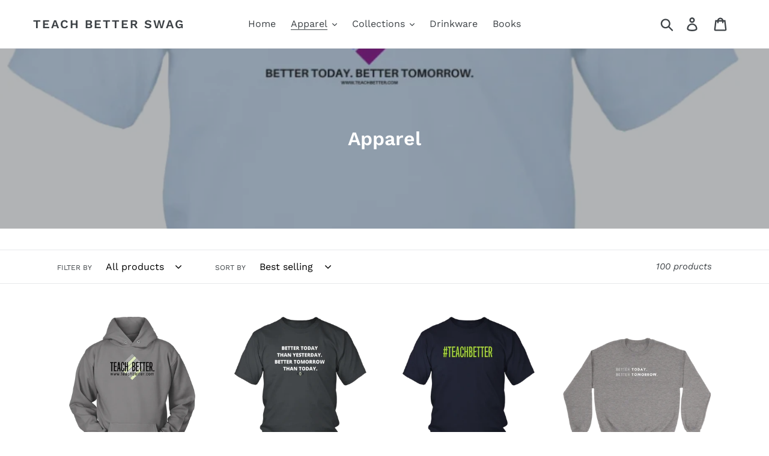

--- FILE ---
content_type: text/html; charset=utf-8
request_url: https://teachbetterswag.com/collections/apparel
body_size: 35708
content:
<!doctype html>
<html class="no-js" lang="en">
<head>
  <meta charset="utf-8">
  <meta http-equiv="X-UA-Compatible" content="IE=edge,chrome=1">
  <meta name="viewport" content="width=device-width,initial-scale=1">
  <meta name="theme-color" content="#557b97">
  <link rel="canonical" href="https://teachbetterswag.com/collections/apparel"><title>Apparel
&ndash; Teach Better Swag</title><!-- /snippets/social-meta-tags.liquid -->




<meta property="og:site_name" content="Teach Better Swag">
<meta property="og:url" content="https://teachbetterswag.com/collections/apparel">
<meta property="og:title" content="Apparel">
<meta property="og:type" content="product.group">
<meta property="og:description" content="Swag for teachers and schools. Shirts, hoodies, coffee mugs, notepads, journals, tumblers, and more. Get your Teach Better Swag!">

<meta property="og:image" content="http://teachbetterswag.com/cdn/shop/collections/Screen_Shot_2020-04-16_at_11.07.16_AM_1200x1200.png?v=1592421057">
<meta property="og:image:secure_url" content="https://teachbetterswag.com/cdn/shop/collections/Screen_Shot_2020-04-16_at_11.07.16_AM_1200x1200.png?v=1592421057">


  <meta name="twitter:site" content="@teachbetterteam">

<meta name="twitter:card" content="summary_large_image">
<meta name="twitter:title" content="Apparel">
<meta name="twitter:description" content="Swag for teachers and schools. Shirts, hoodies, coffee mugs, notepads, journals, tumblers, and more. Get your Teach Better Swag!">


  <link href="//teachbetterswag.com/cdn/shop/t/5/assets/theme.scss.css?v=181548920391923674811754320905" rel="stylesheet" type="text/css" media="all" />

  <script>
    var theme = {
      breakpoints: {
        medium: 750,
        large: 990,
        widescreen: 1400
      },
      strings: {
        addToCart: "Add to cart",
        soldOut: "Sold out",
        unavailable: "Unavailable",
        regularPrice: "Regular price",
        salePrice: "Sale price",
        sale: "Sale",
        showMore: "Show More",
        showLess: "Show Less",
        addressError: "Error looking up that address",
        addressNoResults: "No results for that address",
        addressQueryLimit: "You have exceeded the Google API usage limit. Consider upgrading to a \u003ca href=\"https:\/\/developers.google.com\/maps\/premium\/usage-limits\"\u003ePremium Plan\u003c\/a\u003e.",
        authError: "There was a problem authenticating your Google Maps account.",
        newWindow: "Opens in a new window.",
        external: "Opens external website.",
        newWindowExternal: "Opens external website in a new window.",
        removeLabel: "Remove [product]",
        update: "Update",
        quantity: "Quantity",
        discountedTotal: "Discounted total",
        regularTotal: "Regular total",
        priceColumn: "See Price column for discount details.",
        quantityMinimumMessage: "Quantity must be 1 or more",
        cartError: "There was an error while updating your cart. Please try again.",
        removedItemMessage: "Removed \u003cspan class=\"cart__removed-product-details\"\u003e([quantity]) [link]\u003c\/span\u003e from your cart.",
        unitPrice: "Unit price",
        unitPriceSeparator: "per",
        oneCartCount: "1 item",
        otherCartCount: "[count] items",
        quantityLabel: "Quantity: [count]"
      },
      moneyFormat: "\u003cspan class=\"money conversion-bear-money\"\u003e${{amount}}\u003c\/span\u003e",
      moneyFormatWithCurrency: "\u003cspan class=\"money conversion-bear-money\"\u003e${{amount}} USD\u003c\/span\u003e"
    }

    document.documentElement.className = document.documentElement.className.replace('no-js', 'js');
  </script><script src="//teachbetterswag.com/cdn/shop/t/5/assets/lazysizes.js?v=94224023136283657951637352678" async="async"></script>
  <script src="//teachbetterswag.com/cdn/shop/t/5/assets/vendor.js?v=12001839194546984181637352681" defer="defer"></script>
  <script src="//teachbetterswag.com/cdn/shop/t/5/assets/theme.js?v=15215966737820351801637352679" defer="defer"></script>

  <script>window.performance && window.performance.mark && window.performance.mark('shopify.content_for_header.start');</script><meta id="shopify-digital-wallet" name="shopify-digital-wallet" content="/26376732731/digital_wallets/dialog">
<meta name="shopify-checkout-api-token" content="6e38b86e5ebe8a9a330cefd3a309a3b5">
<meta id="in-context-paypal-metadata" data-shop-id="26376732731" data-venmo-supported="false" data-environment="production" data-locale="en_US" data-paypal-v4="true" data-currency="USD">
<link rel="alternate" type="application/atom+xml" title="Feed" href="/collections/apparel.atom" />
<link rel="next" href="/collections/apparel?page=2">
<link rel="alternate" type="application/json+oembed" href="https://teachbetterswag.com/collections/apparel.oembed">
<script async="async" src="/checkouts/internal/preloads.js?locale=en-US"></script>
<link rel="preconnect" href="https://shop.app" crossorigin="anonymous">
<script async="async" src="https://shop.app/checkouts/internal/preloads.js?locale=en-US&shop_id=26376732731" crossorigin="anonymous"></script>
<script id="apple-pay-shop-capabilities" type="application/json">{"shopId":26376732731,"countryCode":"US","currencyCode":"USD","merchantCapabilities":["supports3DS"],"merchantId":"gid:\/\/shopify\/Shop\/26376732731","merchantName":"Teach Better Swag","requiredBillingContactFields":["postalAddress","email"],"requiredShippingContactFields":["postalAddress","email"],"shippingType":"shipping","supportedNetworks":["visa","masterCard","amex","discover","elo","jcb"],"total":{"type":"pending","label":"Teach Better Swag","amount":"1.00"},"shopifyPaymentsEnabled":true,"supportsSubscriptions":true}</script>
<script id="shopify-features" type="application/json">{"accessToken":"6e38b86e5ebe8a9a330cefd3a309a3b5","betas":["rich-media-storefront-analytics"],"domain":"teachbetterswag.com","predictiveSearch":true,"shopId":26376732731,"locale":"en"}</script>
<script>var Shopify = Shopify || {};
Shopify.shop = "teach-better-swag.myshopify.com";
Shopify.locale = "en";
Shopify.currency = {"active":"USD","rate":"1.0"};
Shopify.country = "US";
Shopify.theme = {"name":"Debut with Installments message","id":121242386491,"schema_name":"Debut","schema_version":"14.5.0","theme_store_id":796,"role":"main"};
Shopify.theme.handle = "null";
Shopify.theme.style = {"id":null,"handle":null};
Shopify.cdnHost = "teachbetterswag.com/cdn";
Shopify.routes = Shopify.routes || {};
Shopify.routes.root = "/";</script>
<script type="module">!function(o){(o.Shopify=o.Shopify||{}).modules=!0}(window);</script>
<script>!function(o){function n(){var o=[];function n(){o.push(Array.prototype.slice.apply(arguments))}return n.q=o,n}var t=o.Shopify=o.Shopify||{};t.loadFeatures=n(),t.autoloadFeatures=n()}(window);</script>
<script>
  window.ShopifyPay = window.ShopifyPay || {};
  window.ShopifyPay.apiHost = "shop.app\/pay";
  window.ShopifyPay.redirectState = null;
</script>
<script id="shop-js-analytics" type="application/json">{"pageType":"collection"}</script>
<script defer="defer" async type="module" src="//teachbetterswag.com/cdn/shopifycloud/shop-js/modules/v2/client.init-shop-cart-sync_C5BV16lS.en.esm.js"></script>
<script defer="defer" async type="module" src="//teachbetterswag.com/cdn/shopifycloud/shop-js/modules/v2/chunk.common_CygWptCX.esm.js"></script>
<script type="module">
  await import("//teachbetterswag.com/cdn/shopifycloud/shop-js/modules/v2/client.init-shop-cart-sync_C5BV16lS.en.esm.js");
await import("//teachbetterswag.com/cdn/shopifycloud/shop-js/modules/v2/chunk.common_CygWptCX.esm.js");

  window.Shopify.SignInWithShop?.initShopCartSync?.({"fedCMEnabled":true,"windoidEnabled":true});

</script>
<script>
  window.Shopify = window.Shopify || {};
  if (!window.Shopify.featureAssets) window.Shopify.featureAssets = {};
  window.Shopify.featureAssets['shop-js'] = {"shop-cart-sync":["modules/v2/client.shop-cart-sync_ZFArdW7E.en.esm.js","modules/v2/chunk.common_CygWptCX.esm.js"],"init-fed-cm":["modules/v2/client.init-fed-cm_CmiC4vf6.en.esm.js","modules/v2/chunk.common_CygWptCX.esm.js"],"shop-button":["modules/v2/client.shop-button_tlx5R9nI.en.esm.js","modules/v2/chunk.common_CygWptCX.esm.js"],"shop-cash-offers":["modules/v2/client.shop-cash-offers_DOA2yAJr.en.esm.js","modules/v2/chunk.common_CygWptCX.esm.js","modules/v2/chunk.modal_D71HUcav.esm.js"],"init-windoid":["modules/v2/client.init-windoid_sURxWdc1.en.esm.js","modules/v2/chunk.common_CygWptCX.esm.js"],"shop-toast-manager":["modules/v2/client.shop-toast-manager_ClPi3nE9.en.esm.js","modules/v2/chunk.common_CygWptCX.esm.js"],"init-shop-email-lookup-coordinator":["modules/v2/client.init-shop-email-lookup-coordinator_B8hsDcYM.en.esm.js","modules/v2/chunk.common_CygWptCX.esm.js"],"init-shop-cart-sync":["modules/v2/client.init-shop-cart-sync_C5BV16lS.en.esm.js","modules/v2/chunk.common_CygWptCX.esm.js"],"avatar":["modules/v2/client.avatar_BTnouDA3.en.esm.js"],"pay-button":["modules/v2/client.pay-button_FdsNuTd3.en.esm.js","modules/v2/chunk.common_CygWptCX.esm.js"],"init-customer-accounts":["modules/v2/client.init-customer-accounts_DxDtT_ad.en.esm.js","modules/v2/client.shop-login-button_C5VAVYt1.en.esm.js","modules/v2/chunk.common_CygWptCX.esm.js","modules/v2/chunk.modal_D71HUcav.esm.js"],"init-shop-for-new-customer-accounts":["modules/v2/client.init-shop-for-new-customer-accounts_ChsxoAhi.en.esm.js","modules/v2/client.shop-login-button_C5VAVYt1.en.esm.js","modules/v2/chunk.common_CygWptCX.esm.js","modules/v2/chunk.modal_D71HUcav.esm.js"],"shop-login-button":["modules/v2/client.shop-login-button_C5VAVYt1.en.esm.js","modules/v2/chunk.common_CygWptCX.esm.js","modules/v2/chunk.modal_D71HUcav.esm.js"],"init-customer-accounts-sign-up":["modules/v2/client.init-customer-accounts-sign-up_CPSyQ0Tj.en.esm.js","modules/v2/client.shop-login-button_C5VAVYt1.en.esm.js","modules/v2/chunk.common_CygWptCX.esm.js","modules/v2/chunk.modal_D71HUcav.esm.js"],"shop-follow-button":["modules/v2/client.shop-follow-button_Cva4Ekp9.en.esm.js","modules/v2/chunk.common_CygWptCX.esm.js","modules/v2/chunk.modal_D71HUcav.esm.js"],"checkout-modal":["modules/v2/client.checkout-modal_BPM8l0SH.en.esm.js","modules/v2/chunk.common_CygWptCX.esm.js","modules/v2/chunk.modal_D71HUcav.esm.js"],"lead-capture":["modules/v2/client.lead-capture_Bi8yE_yS.en.esm.js","modules/v2/chunk.common_CygWptCX.esm.js","modules/v2/chunk.modal_D71HUcav.esm.js"],"shop-login":["modules/v2/client.shop-login_D6lNrXab.en.esm.js","modules/v2/chunk.common_CygWptCX.esm.js","modules/v2/chunk.modal_D71HUcav.esm.js"],"payment-terms":["modules/v2/client.payment-terms_CZxnsJam.en.esm.js","modules/v2/chunk.common_CygWptCX.esm.js","modules/v2/chunk.modal_D71HUcav.esm.js"]};
</script>
<script>(function() {
  var isLoaded = false;
  function asyncLoad() {
    if (isLoaded) return;
    isLoaded = true;
    var urls = ["https:\/\/883d95281f02d796f8b6-7f0f44eb0f2ceeb9d4fffbe1419aae61.ssl.cf1.rackcdn.com\/teelaunch-scripts.js?shop=teach-better-swag.myshopify.com\u0026shop=teach-better-swag.myshopify.com","https:\/\/toastibar-cdn.makeprosimp.com\/v1\/published\/29879\/137aaccfd2bf40c7a3783c91287ef279\/523\/app.js?v=1\u0026shop=teach-better-swag.myshopify.com","https:\/\/cdn-loyalty.yotpo.com\/loader\/ltOsVBnP9s9QRZ5igrDcCA.js?shop=teach-better-swag.myshopify.com","https:\/\/currency.conversionbear.com\/script?app=currency\u0026shop=teach-better-swag.myshopify.com","https:\/\/cdn-bundler.nice-team.net\/app\/js\/bundler.js?shop=teach-better-swag.myshopify.com","\/\/cdn.shopify.com\/proxy\/0a09b09179e68cdfce5cbd7f93205d416b39f236c152b37ec25547e1922ed855\/api.goaffpro.com\/loader.js?shop=teach-better-swag.myshopify.com\u0026sp-cache-control=cHVibGljLCBtYXgtYWdlPTkwMA","https:\/\/app.teelaunch.com\/sizing-charts-script.js?shop=teach-better-swag.myshopify.com","https:\/\/app.teelaunch.com\/sizing-charts-script.js?shop=teach-better-swag.myshopify.com","https:\/\/app.teelaunch.com\/sizing-charts-script.js?shop=teach-better-swag.myshopify.com","\/\/cdn.shopify.com\/proxy\/c44eb3d0f790350d01c9404161d01ab601530ee00151403a873b454ba936f369\/static.cdn.printful.com\/static\/js\/external\/shopify-product-customizer.js?v=0.28\u0026shop=teach-better-swag.myshopify.com\u0026sp-cache-control=cHVibGljLCBtYXgtYWdlPTkwMA","https:\/\/app.teelaunch.com\/sizing-charts-script.js?shop=teach-better-swag.myshopify.com","https:\/\/app.teelaunch.com\/sizing-charts-script.js?shop=teach-better-swag.myshopify.com","https:\/\/cdn.hextom.com\/js\/freeshippingbar.js?shop=teach-better-swag.myshopify.com","https:\/\/app.teelaunch.com\/sizing-charts-script.js?shop=teach-better-swag.myshopify.com"];
    for (var i = 0; i < urls.length; i++) {
      var s = document.createElement('script');
      s.type = 'text/javascript';
      s.async = true;
      s.src = urls[i];
      var x = document.getElementsByTagName('script')[0];
      x.parentNode.insertBefore(s, x);
    }
  };
  if(window.attachEvent) {
    window.attachEvent('onload', asyncLoad);
  } else {
    window.addEventListener('load', asyncLoad, false);
  }
})();</script>
<script id="__st">var __st={"a":26376732731,"offset":-21600,"reqid":"815fe17c-4b16-41cb-b6ff-57cfd414475d-1768741049","pageurl":"teachbetterswag.com\/collections\/apparel","u":"2cd82dcd16f4","p":"collection","rtyp":"collection","rid":161176518715};</script>
<script>window.ShopifyPaypalV4VisibilityTracking = true;</script>
<script id="captcha-bootstrap">!function(){'use strict';const t='contact',e='account',n='new_comment',o=[[t,t],['blogs',n],['comments',n],[t,'customer']],c=[[e,'customer_login'],[e,'guest_login'],[e,'recover_customer_password'],[e,'create_customer']],r=t=>t.map((([t,e])=>`form[action*='/${t}']:not([data-nocaptcha='true']) input[name='form_type'][value='${e}']`)).join(','),a=t=>()=>t?[...document.querySelectorAll(t)].map((t=>t.form)):[];function s(){const t=[...o],e=r(t);return a(e)}const i='password',u='form_key',d=['recaptcha-v3-token','g-recaptcha-response','h-captcha-response',i],f=()=>{try{return window.sessionStorage}catch{return}},m='__shopify_v',_=t=>t.elements[u];function p(t,e,n=!1){try{const o=window.sessionStorage,c=JSON.parse(o.getItem(e)),{data:r}=function(t){const{data:e,action:n}=t;return t[m]||n?{data:e,action:n}:{data:t,action:n}}(c);for(const[e,n]of Object.entries(r))t.elements[e]&&(t.elements[e].value=n);n&&o.removeItem(e)}catch(o){console.error('form repopulation failed',{error:o})}}const l='form_type',E='cptcha';function T(t){t.dataset[E]=!0}const w=window,h=w.document,L='Shopify',v='ce_forms',y='captcha';let A=!1;((t,e)=>{const n=(g='f06e6c50-85a8-45c8-87d0-21a2b65856fe',I='https://cdn.shopify.com/shopifycloud/storefront-forms-hcaptcha/ce_storefront_forms_captcha_hcaptcha.v1.5.2.iife.js',D={infoText:'Protected by hCaptcha',privacyText:'Privacy',termsText:'Terms'},(t,e,n)=>{const o=w[L][v],c=o.bindForm;if(c)return c(t,g,e,D).then(n);var r;o.q.push([[t,g,e,D],n]),r=I,A||(h.body.append(Object.assign(h.createElement('script'),{id:'captcha-provider',async:!0,src:r})),A=!0)});var g,I,D;w[L]=w[L]||{},w[L][v]=w[L][v]||{},w[L][v].q=[],w[L][y]=w[L][y]||{},w[L][y].protect=function(t,e){n(t,void 0,e),T(t)},Object.freeze(w[L][y]),function(t,e,n,w,h,L){const[v,y,A,g]=function(t,e,n){const i=e?o:[],u=t?c:[],d=[...i,...u],f=r(d),m=r(i),_=r(d.filter((([t,e])=>n.includes(e))));return[a(f),a(m),a(_),s()]}(w,h,L),I=t=>{const e=t.target;return e instanceof HTMLFormElement?e:e&&e.form},D=t=>v().includes(t);t.addEventListener('submit',(t=>{const e=I(t);if(!e)return;const n=D(e)&&!e.dataset.hcaptchaBound&&!e.dataset.recaptchaBound,o=_(e),c=g().includes(e)&&(!o||!o.value);(n||c)&&t.preventDefault(),c&&!n&&(function(t){try{if(!f())return;!function(t){const e=f();if(!e)return;const n=_(t);if(!n)return;const o=n.value;o&&e.removeItem(o)}(t);const e=Array.from(Array(32),(()=>Math.random().toString(36)[2])).join('');!function(t,e){_(t)||t.append(Object.assign(document.createElement('input'),{type:'hidden',name:u})),t.elements[u].value=e}(t,e),function(t,e){const n=f();if(!n)return;const o=[...t.querySelectorAll(`input[type='${i}']`)].map((({name:t})=>t)),c=[...d,...o],r={};for(const[a,s]of new FormData(t).entries())c.includes(a)||(r[a]=s);n.setItem(e,JSON.stringify({[m]:1,action:t.action,data:r}))}(t,e)}catch(e){console.error('failed to persist form',e)}}(e),e.submit())}));const S=(t,e)=>{t&&!t.dataset[E]&&(n(t,e.some((e=>e===t))),T(t))};for(const o of['focusin','change'])t.addEventListener(o,(t=>{const e=I(t);D(e)&&S(e,y())}));const B=e.get('form_key'),M=e.get(l),P=B&&M;t.addEventListener('DOMContentLoaded',(()=>{const t=y();if(P)for(const e of t)e.elements[l].value===M&&p(e,B);[...new Set([...A(),...v().filter((t=>'true'===t.dataset.shopifyCaptcha))])].forEach((e=>S(e,t)))}))}(h,new URLSearchParams(w.location.search),n,t,e,['guest_login'])})(!0,!0)}();</script>
<script integrity="sha256-4kQ18oKyAcykRKYeNunJcIwy7WH5gtpwJnB7kiuLZ1E=" data-source-attribution="shopify.loadfeatures" defer="defer" src="//teachbetterswag.com/cdn/shopifycloud/storefront/assets/storefront/load_feature-a0a9edcb.js" crossorigin="anonymous"></script>
<script crossorigin="anonymous" defer="defer" src="//teachbetterswag.com/cdn/shopifycloud/storefront/assets/shopify_pay/storefront-65b4c6d7.js?v=20250812"></script>
<script data-source-attribution="shopify.dynamic_checkout.dynamic.init">var Shopify=Shopify||{};Shopify.PaymentButton=Shopify.PaymentButton||{isStorefrontPortableWallets:!0,init:function(){window.Shopify.PaymentButton.init=function(){};var t=document.createElement("script");t.src="https://teachbetterswag.com/cdn/shopifycloud/portable-wallets/latest/portable-wallets.en.js",t.type="module",document.head.appendChild(t)}};
</script>
<script data-source-attribution="shopify.dynamic_checkout.buyer_consent">
  function portableWalletsHideBuyerConsent(e){var t=document.getElementById("shopify-buyer-consent"),n=document.getElementById("shopify-subscription-policy-button");t&&n&&(t.classList.add("hidden"),t.setAttribute("aria-hidden","true"),n.removeEventListener("click",e))}function portableWalletsShowBuyerConsent(e){var t=document.getElementById("shopify-buyer-consent"),n=document.getElementById("shopify-subscription-policy-button");t&&n&&(t.classList.remove("hidden"),t.removeAttribute("aria-hidden"),n.addEventListener("click",e))}window.Shopify?.PaymentButton&&(window.Shopify.PaymentButton.hideBuyerConsent=portableWalletsHideBuyerConsent,window.Shopify.PaymentButton.showBuyerConsent=portableWalletsShowBuyerConsent);
</script>
<script data-source-attribution="shopify.dynamic_checkout.cart.bootstrap">document.addEventListener("DOMContentLoaded",(function(){function t(){return document.querySelector("shopify-accelerated-checkout-cart, shopify-accelerated-checkout")}if(t())Shopify.PaymentButton.init();else{new MutationObserver((function(e,n){t()&&(Shopify.PaymentButton.init(),n.disconnect())})).observe(document.body,{childList:!0,subtree:!0})}}));
</script>
<link id="shopify-accelerated-checkout-styles" rel="stylesheet" media="screen" href="https://teachbetterswag.com/cdn/shopifycloud/portable-wallets/latest/accelerated-checkout-backwards-compat.css" crossorigin="anonymous">
<style id="shopify-accelerated-checkout-cart">
        #shopify-buyer-consent {
  margin-top: 1em;
  display: inline-block;
  width: 100%;
}

#shopify-buyer-consent.hidden {
  display: none;
}

#shopify-subscription-policy-button {
  background: none;
  border: none;
  padding: 0;
  text-decoration: underline;
  font-size: inherit;
  cursor: pointer;
}

#shopify-subscription-policy-button::before {
  box-shadow: none;
}

      </style>

<script>window.performance && window.performance.mark && window.performance.mark('shopify.content_for_header.end');</script>
<link href="https://monorail-edge.shopifysvc.com" rel="dns-prefetch">
<script>(function(){if ("sendBeacon" in navigator && "performance" in window) {try {var session_token_from_headers = performance.getEntriesByType('navigation')[0].serverTiming.find(x => x.name == '_s').description;} catch {var session_token_from_headers = undefined;}var session_cookie_matches = document.cookie.match(/_shopify_s=([^;]*)/);var session_token_from_cookie = session_cookie_matches && session_cookie_matches.length === 2 ? session_cookie_matches[1] : "";var session_token = session_token_from_headers || session_token_from_cookie || "";function handle_abandonment_event(e) {var entries = performance.getEntries().filter(function(entry) {return /monorail-edge.shopifysvc.com/.test(entry.name);});if (!window.abandonment_tracked && entries.length === 0) {window.abandonment_tracked = true;var currentMs = Date.now();var navigation_start = performance.timing.navigationStart;var payload = {shop_id: 26376732731,url: window.location.href,navigation_start,duration: currentMs - navigation_start,session_token,page_type: "collection"};window.navigator.sendBeacon("https://monorail-edge.shopifysvc.com/v1/produce", JSON.stringify({schema_id: "online_store_buyer_site_abandonment/1.1",payload: payload,metadata: {event_created_at_ms: currentMs,event_sent_at_ms: currentMs}}));}}window.addEventListener('pagehide', handle_abandonment_event);}}());</script>
<script id="web-pixels-manager-setup">(function e(e,d,r,n,o){if(void 0===o&&(o={}),!Boolean(null===(a=null===(i=window.Shopify)||void 0===i?void 0:i.analytics)||void 0===a?void 0:a.replayQueue)){var i,a;window.Shopify=window.Shopify||{};var t=window.Shopify;t.analytics=t.analytics||{};var s=t.analytics;s.replayQueue=[],s.publish=function(e,d,r){return s.replayQueue.push([e,d,r]),!0};try{self.performance.mark("wpm:start")}catch(e){}var l=function(){var e={modern:/Edge?\/(1{2}[4-9]|1[2-9]\d|[2-9]\d{2}|\d{4,})\.\d+(\.\d+|)|Firefox\/(1{2}[4-9]|1[2-9]\d|[2-9]\d{2}|\d{4,})\.\d+(\.\d+|)|Chrom(ium|e)\/(9{2}|\d{3,})\.\d+(\.\d+|)|(Maci|X1{2}).+ Version\/(15\.\d+|(1[6-9]|[2-9]\d|\d{3,})\.\d+)([,.]\d+|)( \(\w+\)|)( Mobile\/\w+|) Safari\/|Chrome.+OPR\/(9{2}|\d{3,})\.\d+\.\d+|(CPU[ +]OS|iPhone[ +]OS|CPU[ +]iPhone|CPU IPhone OS|CPU iPad OS)[ +]+(15[._]\d+|(1[6-9]|[2-9]\d|\d{3,})[._]\d+)([._]\d+|)|Android:?[ /-](13[3-9]|1[4-9]\d|[2-9]\d{2}|\d{4,})(\.\d+|)(\.\d+|)|Android.+Firefox\/(13[5-9]|1[4-9]\d|[2-9]\d{2}|\d{4,})\.\d+(\.\d+|)|Android.+Chrom(ium|e)\/(13[3-9]|1[4-9]\d|[2-9]\d{2}|\d{4,})\.\d+(\.\d+|)|SamsungBrowser\/([2-9]\d|\d{3,})\.\d+/,legacy:/Edge?\/(1[6-9]|[2-9]\d|\d{3,})\.\d+(\.\d+|)|Firefox\/(5[4-9]|[6-9]\d|\d{3,})\.\d+(\.\d+|)|Chrom(ium|e)\/(5[1-9]|[6-9]\d|\d{3,})\.\d+(\.\d+|)([\d.]+$|.*Safari\/(?![\d.]+ Edge\/[\d.]+$))|(Maci|X1{2}).+ Version\/(10\.\d+|(1[1-9]|[2-9]\d|\d{3,})\.\d+)([,.]\d+|)( \(\w+\)|)( Mobile\/\w+|) Safari\/|Chrome.+OPR\/(3[89]|[4-9]\d|\d{3,})\.\d+\.\d+|(CPU[ +]OS|iPhone[ +]OS|CPU[ +]iPhone|CPU IPhone OS|CPU iPad OS)[ +]+(10[._]\d+|(1[1-9]|[2-9]\d|\d{3,})[._]\d+)([._]\d+|)|Android:?[ /-](13[3-9]|1[4-9]\d|[2-9]\d{2}|\d{4,})(\.\d+|)(\.\d+|)|Mobile Safari.+OPR\/([89]\d|\d{3,})\.\d+\.\d+|Android.+Firefox\/(13[5-9]|1[4-9]\d|[2-9]\d{2}|\d{4,})\.\d+(\.\d+|)|Android.+Chrom(ium|e)\/(13[3-9]|1[4-9]\d|[2-9]\d{2}|\d{4,})\.\d+(\.\d+|)|Android.+(UC? ?Browser|UCWEB|U3)[ /]?(15\.([5-9]|\d{2,})|(1[6-9]|[2-9]\d|\d{3,})\.\d+)\.\d+|SamsungBrowser\/(5\.\d+|([6-9]|\d{2,})\.\d+)|Android.+MQ{2}Browser\/(14(\.(9|\d{2,})|)|(1[5-9]|[2-9]\d|\d{3,})(\.\d+|))(\.\d+|)|K[Aa][Ii]OS\/(3\.\d+|([4-9]|\d{2,})\.\d+)(\.\d+|)/},d=e.modern,r=e.legacy,n=navigator.userAgent;return n.match(d)?"modern":n.match(r)?"legacy":"unknown"}(),u="modern"===l?"modern":"legacy",c=(null!=n?n:{modern:"",legacy:""})[u],f=function(e){return[e.baseUrl,"/wpm","/b",e.hashVersion,"modern"===e.buildTarget?"m":"l",".js"].join("")}({baseUrl:d,hashVersion:r,buildTarget:u}),m=function(e){var d=e.version,r=e.bundleTarget,n=e.surface,o=e.pageUrl,i=e.monorailEndpoint;return{emit:function(e){var a=e.status,t=e.errorMsg,s=(new Date).getTime(),l=JSON.stringify({metadata:{event_sent_at_ms:s},events:[{schema_id:"web_pixels_manager_load/3.1",payload:{version:d,bundle_target:r,page_url:o,status:a,surface:n,error_msg:t},metadata:{event_created_at_ms:s}}]});if(!i)return console&&console.warn&&console.warn("[Web Pixels Manager] No Monorail endpoint provided, skipping logging."),!1;try{return self.navigator.sendBeacon.bind(self.navigator)(i,l)}catch(e){}var u=new XMLHttpRequest;try{return u.open("POST",i,!0),u.setRequestHeader("Content-Type","text/plain"),u.send(l),!0}catch(e){return console&&console.warn&&console.warn("[Web Pixels Manager] Got an unhandled error while logging to Monorail."),!1}}}}({version:r,bundleTarget:l,surface:e.surface,pageUrl:self.location.href,monorailEndpoint:e.monorailEndpoint});try{o.browserTarget=l,function(e){var d=e.src,r=e.async,n=void 0===r||r,o=e.onload,i=e.onerror,a=e.sri,t=e.scriptDataAttributes,s=void 0===t?{}:t,l=document.createElement("script"),u=document.querySelector("head"),c=document.querySelector("body");if(l.async=n,l.src=d,a&&(l.integrity=a,l.crossOrigin="anonymous"),s)for(var f in s)if(Object.prototype.hasOwnProperty.call(s,f))try{l.dataset[f]=s[f]}catch(e){}if(o&&l.addEventListener("load",o),i&&l.addEventListener("error",i),u)u.appendChild(l);else{if(!c)throw new Error("Did not find a head or body element to append the script");c.appendChild(l)}}({src:f,async:!0,onload:function(){if(!function(){var e,d;return Boolean(null===(d=null===(e=window.Shopify)||void 0===e?void 0:e.analytics)||void 0===d?void 0:d.initialized)}()){var d=window.webPixelsManager.init(e)||void 0;if(d){var r=window.Shopify.analytics;r.replayQueue.forEach((function(e){var r=e[0],n=e[1],o=e[2];d.publishCustomEvent(r,n,o)})),r.replayQueue=[],r.publish=d.publishCustomEvent,r.visitor=d.visitor,r.initialized=!0}}},onerror:function(){return m.emit({status:"failed",errorMsg:"".concat(f," has failed to load")})},sri:function(e){var d=/^sha384-[A-Za-z0-9+/=]+$/;return"string"==typeof e&&d.test(e)}(c)?c:"",scriptDataAttributes:o}),m.emit({status:"loading"})}catch(e){m.emit({status:"failed",errorMsg:(null==e?void 0:e.message)||"Unknown error"})}}})({shopId: 26376732731,storefrontBaseUrl: "https://teachbetterswag.com",extensionsBaseUrl: "https://extensions.shopifycdn.com/cdn/shopifycloud/web-pixels-manager",monorailEndpoint: "https://monorail-edge.shopifysvc.com/unstable/produce_batch",surface: "storefront-renderer",enabledBetaFlags: ["2dca8a86"],webPixelsConfigList: [{"id":"583893051","configuration":"{\"shop\":\"teach-better-swag.myshopify.com\",\"cookie_duration\":\"604800\"}","eventPayloadVersion":"v1","runtimeContext":"STRICT","scriptVersion":"a2e7513c3708f34b1f617d7ce88f9697","type":"APP","apiClientId":2744533,"privacyPurposes":["ANALYTICS","MARKETING"],"dataSharingAdjustments":{"protectedCustomerApprovalScopes":["read_customer_address","read_customer_email","read_customer_name","read_customer_personal_data","read_customer_phone"]}},{"id":"shopify-app-pixel","configuration":"{}","eventPayloadVersion":"v1","runtimeContext":"STRICT","scriptVersion":"0450","apiClientId":"shopify-pixel","type":"APP","privacyPurposes":["ANALYTICS","MARKETING"]},{"id":"shopify-custom-pixel","eventPayloadVersion":"v1","runtimeContext":"LAX","scriptVersion":"0450","apiClientId":"shopify-pixel","type":"CUSTOM","privacyPurposes":["ANALYTICS","MARKETING"]}],isMerchantRequest: false,initData: {"shop":{"name":"Teach Better Swag","paymentSettings":{"currencyCode":"USD"},"myshopifyDomain":"teach-better-swag.myshopify.com","countryCode":"US","storefrontUrl":"https:\/\/teachbetterswag.com"},"customer":null,"cart":null,"checkout":null,"productVariants":[],"purchasingCompany":null},},"https://teachbetterswag.com/cdn","fcfee988w5aeb613cpc8e4bc33m6693e112",{"modern":"","legacy":""},{"shopId":"26376732731","storefrontBaseUrl":"https:\/\/teachbetterswag.com","extensionBaseUrl":"https:\/\/extensions.shopifycdn.com\/cdn\/shopifycloud\/web-pixels-manager","surface":"storefront-renderer","enabledBetaFlags":"[\"2dca8a86\"]","isMerchantRequest":"false","hashVersion":"fcfee988w5aeb613cpc8e4bc33m6693e112","publish":"custom","events":"[[\"page_viewed\",{}],[\"collection_viewed\",{\"collection\":{\"id\":\"161176518715\",\"title\":\"Apparel\",\"productVariants\":[{\"price\":{\"amount\":28.0,\"currencyCode\":\"USD\"},\"product\":{\"title\":\"Teach Better Logo Hoodie (Available in Grey, Pink, and Orange)\",\"vendor\":\"teelaunch\",\"id\":\"4803194486843\",\"untranslatedTitle\":\"Teach Better Logo Hoodie (Available in Grey, Pink, and Orange)\",\"url\":\"\/products\/teach-better-logo-hoodie\",\"type\":\"Sweatshirt\"},\"id\":\"33360838459451\",\"image\":{\"src\":\"\/\/teachbetterswag.com\/cdn\/shop\/products\/swjujHGYVKkaT7yuVRW6pnzGH8H5cjZMFSbpatRcEabYrXA4bM_f3kk59uaijie.png?v=1587048581\"},\"sku\":\"PC78H\",\"title\":\"Unisex Hoodie \/ Grey \/ S\",\"untranslatedTitle\":\"Unisex Hoodie \/ Grey \/ S\"},{\"price\":{\"amount\":15.0,\"currencyCode\":\"USD\"},\"product\":{\"title\":\"\\\"Better Today Than Yesterday. Better Tomorrow Than Today.\\\" T-Shirt w\/White Text\",\"vendor\":\"teelaunch\",\"id\":\"4832876003387\",\"untranslatedTitle\":\"\\\"Better Today Than Yesterday. Better Tomorrow Than Today.\\\" T-Shirt w\/White Text\",\"url\":\"\/products\/better-today-than-yesterday-better-tomorrow-than-today-t-shirt-w-white-text\",\"type\":\"T-shirt\"},\"id\":\"33473702920251\",\"image\":{\"src\":\"\/\/teachbetterswag.com\/cdn\/shop\/products\/ntpthBP6K7ZHYgfaSsyKb9AASEaZWYxSE3hk8fXEsHHXVdAJqz_j6d2x7iaz3tx.png?v=1587652392\"},\"sku\":\"DT6000\",\"title\":\"District Unisex Shirt \/ Charcoal \/ S\",\"untranslatedTitle\":\"District Unisex Shirt \/ Charcoal \/ S\"},{\"price\":{\"amount\":15.0,\"currencyCode\":\"USD\"},\"product\":{\"title\":\"#TEACHBETTER T-Shirt (Multiple color options)\",\"vendor\":\"teelaunch\",\"id\":\"4803449913403\",\"untranslatedTitle\":\"#TEACHBETTER T-Shirt (Multiple color options)\",\"url\":\"\/products\/teachbetter-t-shirt-multiple-color-options\",\"type\":\"T-shirt\"},\"id\":\"33362014863419\",\"image\":{\"src\":\"\/\/teachbetterswag.com\/cdn\/shop\/products\/W6R46Zu9tXPyBg8YBH6D92GncrVsDu243bW7fr6e3e73MFXYAz_jvc04759oa02.png?v=1587055287\"},\"sku\":\"DT6000\",\"title\":\"District Unisex Shirt \/ Black \/ S\",\"untranslatedTitle\":\"District Unisex Shirt \/ Black \/ S\"},{\"price\":{\"amount\":28.0,\"currencyCode\":\"USD\"},\"product\":{\"title\":\"Exclusive Better Today Better Tomorrow Sweatshirt\",\"vendor\":\"teelaunch\",\"id\":\"6716933439547\",\"untranslatedTitle\":\"Exclusive Better Today Better Tomorrow Sweatshirt\",\"url\":\"\/products\/exclusive-better-today-better-tomorrow-sweatshirt\",\"type\":\"T-shirt\"},\"id\":\"39835363835963\",\"image\":{\"src\":\"\/\/teachbetterswag.com\/cdn\/shop\/products\/Bjg49eg2R4J5rb8n7TyjVbuHAehDxAznHJ7fxgdVaqfSRjhndt_tul8iy4k5vft.png?v=1638742131\"},\"sku\":\"18000\",\"title\":\"Crewneck Sweatshirt \/ Sport Grey \/ S\",\"untranslatedTitle\":\"Crewneck Sweatshirt \/ Sport Grey \/ S\"},{\"price\":{\"amount\":15.0,\"currencyCode\":\"USD\"},\"product\":{\"title\":\"\\\"Smart. Driven. Supported. BETTER.\\\" Unisex Shirt\",\"vendor\":\"teelaunch\",\"id\":\"4998053462075\",\"untranslatedTitle\":\"\\\"Smart. Driven. Supported. BETTER.\\\" Unisex Shirt\",\"url\":\"\/products\/smart-driven-supported-better-unisex-shirt\",\"type\":\"T-shirt\"},\"id\":\"34034369265723\",\"image\":{\"src\":\"\/\/teachbetterswag.com\/cdn\/shop\/products\/7ZJb8S65uJhaA8KeYwjjHPcanKFDxg3yYhh2Y6XuJ5AcxkJZ54_cu1cqg6fmfl7.png?v=1594650837\"},\"sku\":\"DT6000\",\"title\":\"District Unisex Shirt \/ White \/ S\",\"untranslatedTitle\":\"District Unisex Shirt \/ White \/ S\"},{\"price\":{\"amount\":28.0,\"currencyCode\":\"USD\"},\"product\":{\"title\":\"TEACH BETTER FAMILY - Unisex Hoodie\",\"vendor\":\"teelaunch\",\"id\":\"4998058475579\",\"untranslatedTitle\":\"TEACH BETTER FAMILY - Unisex Hoodie\",\"url\":\"\/products\/teach-better-family-unisex-hoodie\",\"type\":\"T-shirt\"},\"id\":\"34034391023675\",\"image\":{\"src\":\"\/\/teachbetterswag.com\/cdn\/shop\/products\/7xGaWsY5rMbsHGyFTYcVDJnBHXZ8jqZKHp7u63qnCa4dPhykWA_0b9crng4k9vw.png?v=1594653244\"},\"sku\":\"PC78H\",\"title\":\"Unisex Hoodie \/ Royal Blue \/ S\",\"untranslatedTitle\":\"Unisex Hoodie \/ Royal Blue \/ S\"},{\"price\":{\"amount\":20.0,\"currencyCode\":\"USD\"},\"product\":{\"title\":\"Teach Better Mindset Unisex Long Sleeve\",\"vendor\":\"teelaunch\",\"id\":\"6540797771835\",\"untranslatedTitle\":\"Teach Better Mindset Unisex Long Sleeve\",\"url\":\"\/products\/teach-better-mindset-unisex-long-sleeve\",\"type\":\"T-shirt\"},\"id\":\"39267144138811\",\"image\":{\"src\":\"\/\/teachbetterswag.com\/cdn\/shop\/products\/AMAS6BaCATqryyfTRk2Tc2788Pxatgzgp54uVCJwjPA33JsJad_oncjzxeqhogg.png?v=1615147753\"},\"sku\":\"CAN3501\",\"title\":\"Canvas Long Sleeve Shirt \/ Black \/ S\",\"untranslatedTitle\":\"Canvas Long Sleeve Shirt \/ Black \/ S\"},{\"price\":{\"amount\":15.0,\"currencyCode\":\"USD\"},\"product\":{\"title\":\"Essential - Teach Better Shirt\",\"vendor\":\"teelaunch\",\"id\":\"6538997596219\",\"untranslatedTitle\":\"Essential - Teach Better Shirt\",\"url\":\"\/products\/essential-teach-better-shirt-1\",\"type\":\"T-shirt\"},\"id\":\"39259892088891\",\"image\":{\"src\":\"\/\/teachbetterswag.com\/cdn\/shop\/products\/W6R46Zu9tXPyBg8YBH6D92GncrVsDu243bW7fr6e3e73MFXYAz_hla5bagvq1x4.png?v=1614772815\"},\"sku\":\"DT6000\",\"title\":\"District Unisex Shirt \/ Black \/ S\",\"untranslatedTitle\":\"District Unisex Shirt \/ Black \/ S\"},{\"price\":{\"amount\":22.0,\"currencyCode\":\"USD\"},\"product\":{\"title\":\"BETTER. Today. Tomorrow. Always. - Women's V-Neck\",\"vendor\":\"teelaunch\",\"id\":\"4897291763771\",\"untranslatedTitle\":\"BETTER. Today. Tomorrow. Always. - Women's V-Neck\",\"url\":\"\/products\/better-today-tomorrow-always-womens-v-neck\",\"type\":\"T-shirt\"},\"id\":\"33689648267323\",\"image\":{\"src\":\"\/\/teachbetterswag.com\/cdn\/shop\/products\/ExYMBtSpA6F7RKueApwdSky3PzFuqJ2Ts866MnuP4hqYHFdpJ3_lesild7lbxgr.png?v=1589383321\"},\"sku\":\"BEL6035\",\"title\":\"Bella Womens V-Neck \/ Athletic Heather \/ S\",\"untranslatedTitle\":\"Bella Womens V-Neck \/ Athletic Heather \/ S\"},{\"price\":{\"amount\":22.0,\"currencyCode\":\"USD\"},\"product\":{\"title\":\"BETTER. BETTER. BETTER. Raglan 3\/4 Sleeves (Multiple color options)\",\"vendor\":\"teelaunch\",\"id\":\"4838895452219\",\"untranslatedTitle\":\"BETTER. BETTER. BETTER. Raglan 3\/4 Sleeves (Multiple color options)\",\"url\":\"\/products\/better-better-better-raglan-3-4-sleeves-multiple-color-options-1\",\"type\":\"T-shirt\"},\"id\":\"33499730346043\",\"image\":{\"src\":\"\/\/teachbetterswag.com\/cdn\/shop\/products\/ykCBpgPa74kEeSJEpFE5dhJeXuxRqAEzRk5e5xhwCPh4Bz9Vtj_zhgkpmzvv11g.png?v=1587788999\"},\"sku\":\"3200\",\"title\":\"Canvas Unisex 3\/4 Raglan \/ White\/Asphalt \/ S\",\"untranslatedTitle\":\"Canvas Unisex 3\/4 Raglan \/ White\/Asphalt \/ S\"},{\"price\":{\"amount\":15.0,\"currencyCode\":\"USD\"},\"product\":{\"title\":\"TEACH BETTER FAMILY T-Shirt (Multiple color options)\",\"vendor\":\"teelaunch\",\"id\":\"4996639686715\",\"untranslatedTitle\":\"TEACH BETTER FAMILY T-Shirt (Multiple color options)\",\"url\":\"\/products\/teach-better-family-t-shirt-multiple-color-options\",\"type\":\"T-shirt\"},\"id\":\"34026536566843\",\"image\":{\"src\":\"\/\/teachbetterswag.com\/cdn\/shop\/products\/7ZJb8S65uJhaA8KeYwjjHPcanKFDxg3yYhh2Y6XuJ5AcxkJZ54_838kafaztwwe.png?v=1594315552\"},\"sku\":\"DT6000\",\"title\":\"District Unisex Shirt \/ White \/ S\",\"untranslatedTitle\":\"District Unisex Shirt \/ White \/ S\"},{\"price\":{\"amount\":18.0,\"currencyCode\":\"USD\"},\"product\":{\"title\":\"Teach Better Logo Long Sleeve Shirt (Available in white and grey)\",\"vendor\":\"teelaunch\",\"id\":\"4803272015931\",\"untranslatedTitle\":\"Teach Better Logo Long Sleeve Shirt (Available in white and grey)\",\"url\":\"\/products\/teach-better-logo-long-sleeve-shirt-available-in-white-and-grey\",\"type\":\"T-shirt\"},\"id\":\"33361289773115\",\"image\":{\"src\":\"\/\/teachbetterswag.com\/cdn\/shop\/products\/VBBAuWAft78jJZVXBeYwgFH39daJpx6e7pAMYrHg5dZ3P46CBV_zzhpmqakn67i.png?v=1587049972\"},\"sku\":\"CAN3501\",\"title\":\"Canvas Long Sleeve Shirt \/ Athletic Heather \/ S\",\"untranslatedTitle\":\"Canvas Long Sleeve Shirt \/ Athletic Heather \/ S\"},{\"price\":{\"amount\":28.0,\"currencyCode\":\"USD\"},\"product\":{\"title\":\"\\\"AWESOMENESS: ON\\\" Unisex Hoodie (Multiple Color Options)\",\"vendor\":\"teelaunch\",\"id\":\"5010323701819\",\"untranslatedTitle\":\"\\\"AWESOMENESS: ON\\\" Unisex Hoodie (Multiple Color Options)\",\"url\":\"\/products\/awesomeness-on-unisex-hoodie-multiple-color-options\",\"type\":\"T-shirt\"},\"id\":\"34091540217915\",\"image\":{\"src\":\"\/\/teachbetterswag.com\/cdn\/shop\/products\/rrdf8jpjFMBZaJHfJraBCFyccx36BJhE9V6qrkr2tpAPW9qkdF_yo2j584fqwnz.png?v=1596746603\"},\"sku\":\"PC78H\",\"title\":\"Unisex Hoodie \/ Sangria \/ S\",\"untranslatedTitle\":\"Unisex Hoodie \/ Sangria \/ S\"},{\"price\":{\"amount\":30.0,\"currencyCode\":\"USD\"},\"product\":{\"title\":\"Teach Better White Unisex Quarter-Zip Pullover\",\"vendor\":\"Printify\",\"id\":\"7037233070139\",\"untranslatedTitle\":\"Teach Better White Unisex Quarter-Zip Pullover\",\"url\":\"\/products\/teach-better-white-unisex-quarter-zip-pullover\",\"type\":\"Long-sleeve\"},\"id\":\"40940510904379\",\"image\":{\"src\":\"\/\/teachbetterswag.com\/cdn\/shop\/products\/b309db86aed71b9dcca01acb62390cfa.jpg?v=1667945867\"},\"sku\":\"47820685827904930564\",\"title\":\"White \/ XS\",\"untranslatedTitle\":\"White \/ XS\"},{\"price\":{\"amount\":35.0,\"currencyCode\":\"USD\"},\"product\":{\"title\":\"Exclusive Team Premium Full Zip Hoodie\",\"vendor\":\"Printify\",\"id\":\"6716861317179\",\"untranslatedTitle\":\"Exclusive Team Premium Full Zip Hoodie\",\"url\":\"\/products\/unisex-premium-full-zip-hoodie\",\"type\":\"Hoodie\"},\"id\":\"39835253047355\",\"image\":{\"src\":\"\/\/teachbetterswag.com\/cdn\/shop\/products\/9c89ecbe2aab40cc53216c4711a9fb93.jpg?v=1638760094\"},\"sku\":\"3706514887\",\"title\":\"Oatmeal Heather \/ L\",\"untranslatedTitle\":\"Oatmeal Heather \/ L\"},{\"price\":{\"amount\":15.0,\"currencyCode\":\"USD\"},\"product\":{\"title\":\"Through the Heart - Unisex Shirt\",\"vendor\":\"teelaunch\",\"id\":\"5104162308155\",\"untranslatedTitle\":\"Through the Heart - Unisex Shirt\",\"url\":\"\/products\/through-the-heart-unisex-shirt\",\"type\":\"T-shirt\"},\"id\":\"34429668851771\",\"image\":{\"src\":\"\/\/teachbetterswag.com\/cdn\/shop\/products\/W6R46Zu9tXPyBg8YBH6D92GncrVsDu243bW7fr6e3e73MFXYAz_2mxia5vcio6f.png?v=1612123720\"},\"sku\":\"DT6000\",\"title\":\"District Unisex Shirt \/ Black \/ S\",\"untranslatedTitle\":\"District Unisex Shirt \/ Black \/ S\"}]}}]]"});</script><script>
  window.ShopifyAnalytics = window.ShopifyAnalytics || {};
  window.ShopifyAnalytics.meta = window.ShopifyAnalytics.meta || {};
  window.ShopifyAnalytics.meta.currency = 'USD';
  var meta = {"products":[{"id":4803194486843,"gid":"gid:\/\/shopify\/Product\/4803194486843","vendor":"teelaunch","type":"Sweatshirt","handle":"teach-better-logo-hoodie","variants":[{"id":33360838459451,"price":2800,"name":"Teach Better Logo Hoodie (Available in Grey, Pink, and Orange) - Unisex Hoodie \/ Grey \/ S","public_title":"Unisex Hoodie \/ Grey \/ S","sku":"PC78H"},{"id":33360838492219,"price":2800,"name":"Teach Better Logo Hoodie (Available in Grey, Pink, and Orange) - Unisex Hoodie \/ Grey \/ M","public_title":"Unisex Hoodie \/ Grey \/ M","sku":"PC78H"},{"id":33360838524987,"price":2800,"name":"Teach Better Logo Hoodie (Available in Grey, Pink, and Orange) - Unisex Hoodie \/ Grey \/ L","public_title":"Unisex Hoodie \/ Grey \/ L","sku":"PC78H"},{"id":33360838557755,"price":2800,"name":"Teach Better Logo Hoodie (Available in Grey, Pink, and Orange) - Unisex Hoodie \/ Grey \/ XL","public_title":"Unisex Hoodie \/ Grey \/ XL","sku":"PC78H"},{"id":33360838590523,"price":3000,"name":"Teach Better Logo Hoodie (Available in Grey, Pink, and Orange) - Unisex Hoodie \/ Grey \/ 2XL","public_title":"Unisex Hoodie \/ Grey \/ 2XL","sku":"PC78H"},{"id":33360838623291,"price":3000,"name":"Teach Better Logo Hoodie (Available in Grey, Pink, and Orange) - Unisex Hoodie \/ Grey \/ 3XL","public_title":"Unisex Hoodie \/ Grey \/ 3XL","sku":"PC78H"},{"id":33360838164539,"price":2800,"name":"Teach Better Logo Hoodie (Available in Grey, Pink, and Orange) - Unisex Hoodie \/ Sangria \/ S","public_title":"Unisex Hoodie \/ Sangria \/ S","sku":"PC78H"},{"id":33360838230075,"price":2800,"name":"Teach Better Logo Hoodie (Available in Grey, Pink, and Orange) - Unisex Hoodie \/ Sangria \/ M","public_title":"Unisex Hoodie \/ Sangria \/ M","sku":"PC78H"},{"id":33360838262843,"price":2800,"name":"Teach Better Logo Hoodie (Available in Grey, Pink, and Orange) - Unisex Hoodie \/ Sangria \/ L","public_title":"Unisex Hoodie \/ Sangria \/ L","sku":"PC78H"},{"id":33360838328379,"price":2800,"name":"Teach Better Logo Hoodie (Available in Grey, Pink, and Orange) - Unisex Hoodie \/ Sangria \/ XL","public_title":"Unisex Hoodie \/ Sangria \/ XL","sku":"PC78H"},{"id":33360838393915,"price":3000,"name":"Teach Better Logo Hoodie (Available in Grey, Pink, and Orange) - Unisex Hoodie \/ Sangria \/ 2XL","public_title":"Unisex Hoodie \/ Sangria \/ 2XL","sku":"PC78H"},{"id":33360838426683,"price":3000,"name":"Teach Better Logo Hoodie (Available in Grey, Pink, and Orange) - Unisex Hoodie \/ Sangria \/ 3XL","public_title":"Unisex Hoodie \/ Sangria \/ 3XL","sku":"PC78H"},{"id":33360838688827,"price":2800,"name":"Teach Better Logo Hoodie (Available in Grey, Pink, and Orange) - Unisex Hoodie \/ Pink \/ S","public_title":"Unisex Hoodie \/ Pink \/ S","sku":"PC78H"},{"id":33360838754363,"price":2800,"name":"Teach Better Logo Hoodie (Available in Grey, Pink, and Orange) - Unisex Hoodie \/ Pink \/ M","public_title":"Unisex Hoodie \/ Pink \/ M","sku":"PC78H"},{"id":33360838787131,"price":2800,"name":"Teach Better Logo Hoodie (Available in Grey, Pink, and Orange) - Unisex Hoodie \/ Pink \/ L","public_title":"Unisex Hoodie \/ Pink \/ L","sku":"PC78H"},{"id":33360838852667,"price":2800,"name":"Teach Better Logo Hoodie (Available in Grey, Pink, and Orange) - Unisex Hoodie \/ Pink \/ XL","public_title":"Unisex Hoodie \/ Pink \/ XL","sku":"PC78H"},{"id":33360838918203,"price":3000,"name":"Teach Better Logo Hoodie (Available in Grey, Pink, and Orange) - Unisex Hoodie \/ Pink \/ 2XL","public_title":"Unisex Hoodie \/ Pink \/ 2XL","sku":"PC78H"},{"id":33360838983739,"price":3000,"name":"Teach Better Logo Hoodie (Available in Grey, Pink, and Orange) - Unisex Hoodie \/ Pink \/ 3XL","public_title":"Unisex Hoodie \/ Pink \/ 3XL","sku":"PC78H"},{"id":33360839016507,"price":2800,"name":"Teach Better Logo Hoodie (Available in Grey, Pink, and Orange) - Unisex Hoodie \/ Neon Orange \/ S","public_title":"Unisex Hoodie \/ Neon Orange \/ S","sku":"PC78H"},{"id":33360839082043,"price":2800,"name":"Teach Better Logo Hoodie (Available in Grey, Pink, and Orange) - Unisex Hoodie \/ Neon Orange \/ M","public_title":"Unisex Hoodie \/ Neon Orange \/ M","sku":"PC78H"},{"id":33360839147579,"price":2800,"name":"Teach Better Logo Hoodie (Available in Grey, Pink, and Orange) - Unisex Hoodie \/ Neon Orange \/ L","public_title":"Unisex Hoodie \/ Neon Orange \/ L","sku":"PC78H"},{"id":33360839213115,"price":2800,"name":"Teach Better Logo Hoodie (Available in Grey, Pink, and Orange) - Unisex Hoodie \/ Neon Orange \/ XL","public_title":"Unisex Hoodie \/ Neon Orange \/ XL","sku":"PC78H"},{"id":33360839278651,"price":3000,"name":"Teach Better Logo Hoodie (Available in Grey, Pink, and Orange) - Unisex Hoodie \/ Neon Orange \/ 2XL","public_title":"Unisex Hoodie \/ Neon Orange \/ 2XL","sku":"PC78H"},{"id":33360839311419,"price":3000,"name":"Teach Better Logo Hoodie (Available in Grey, Pink, and Orange) - Unisex Hoodie \/ Neon Orange \/ 3XL","public_title":"Unisex Hoodie \/ Neon Orange \/ 3XL","sku":"PC78H"}],"remote":false},{"id":4832876003387,"gid":"gid:\/\/shopify\/Product\/4832876003387","vendor":"teelaunch","type":"T-shirt","handle":"better-today-than-yesterday-better-tomorrow-than-today-t-shirt-w-white-text","variants":[{"id":33473702920251,"price":1500,"name":"\"Better Today Than Yesterday. Better Tomorrow Than Today.\" T-Shirt w\/White Text - District Unisex Shirt \/ Charcoal \/ S","public_title":"District Unisex Shirt \/ Charcoal \/ S","sku":"DT6000"},{"id":33473702953019,"price":1500,"name":"\"Better Today Than Yesterday. Better Tomorrow Than Today.\" T-Shirt w\/White Text - District Unisex Shirt \/ Charcoal \/ M","public_title":"District Unisex Shirt \/ Charcoal \/ M","sku":"DT6000"},{"id":33473702985787,"price":1500,"name":"\"Better Today Than Yesterday. Better Tomorrow Than Today.\" T-Shirt w\/White Text - District Unisex Shirt \/ Charcoal \/ L","public_title":"District Unisex Shirt \/ Charcoal \/ L","sku":"DT6000"},{"id":33473703018555,"price":1500,"name":"\"Better Today Than Yesterday. Better Tomorrow Than Today.\" T-Shirt w\/White Text - District Unisex Shirt \/ Charcoal \/ XL","public_title":"District Unisex Shirt \/ Charcoal \/ XL","sku":"DT6000"},{"id":33473703051323,"price":1800,"name":"\"Better Today Than Yesterday. Better Tomorrow Than Today.\" T-Shirt w\/White Text - District Unisex Shirt \/ Charcoal \/ 2XL","public_title":"District Unisex Shirt \/ Charcoal \/ 2XL","sku":"DT6000"},{"id":33473703084091,"price":1800,"name":"\"Better Today Than Yesterday. Better Tomorrow Than Today.\" T-Shirt w\/White Text - District Unisex Shirt \/ Charcoal \/ 3XL","public_title":"District Unisex Shirt \/ Charcoal \/ 3XL","sku":"DT6000"},{"id":33473702035515,"price":1500,"name":"\"Better Today Than Yesterday. Better Tomorrow Than Today.\" T-Shirt w\/White Text - District Unisex Shirt \/ Royal Blue \/ S","public_title":"District Unisex Shirt \/ Royal Blue \/ S","sku":"DT6000"},{"id":33473702068283,"price":1500,"name":"\"Better Today Than Yesterday. Better Tomorrow Than Today.\" T-Shirt w\/White Text - District Unisex Shirt \/ Royal Blue \/ M","public_title":"District Unisex Shirt \/ Royal Blue \/ M","sku":"DT6000"},{"id":33473702101051,"price":1500,"name":"\"Better Today Than Yesterday. Better Tomorrow Than Today.\" T-Shirt w\/White Text - District Unisex Shirt \/ Royal Blue \/ L","public_title":"District Unisex Shirt \/ Royal Blue \/ L","sku":"DT6000"},{"id":33473702133819,"price":1500,"name":"\"Better Today Than Yesterday. Better Tomorrow Than Today.\" T-Shirt w\/White Text - District Unisex Shirt \/ Royal Blue \/ XL","public_title":"District Unisex Shirt \/ Royal Blue \/ XL","sku":"DT6000"},{"id":33473702166587,"price":1800,"name":"\"Better Today Than Yesterday. Better Tomorrow Than Today.\" T-Shirt w\/White Text - District Unisex Shirt \/ Royal Blue \/ 2XL","public_title":"District Unisex Shirt \/ Royal Blue \/ 2XL","sku":"DT6000"},{"id":33473702199355,"price":1800,"name":"\"Better Today Than Yesterday. Better Tomorrow Than Today.\" T-Shirt w\/White Text - District Unisex Shirt \/ Royal Blue \/ 3XL","public_title":"District Unisex Shirt \/ Royal Blue \/ 3XL","sku":"DT6000"},{"id":33473702232123,"price":1500,"name":"\"Better Today Than Yesterday. Better Tomorrow Than Today.\" T-Shirt w\/White Text - District Unisex Shirt \/ Red \/ S","public_title":"District Unisex Shirt \/ Red \/ S","sku":"DT6000"},{"id":33473702264891,"price":1500,"name":"\"Better Today Than Yesterday. Better Tomorrow Than Today.\" T-Shirt w\/White Text - District Unisex Shirt \/ Red \/ M","public_title":"District Unisex Shirt \/ Red \/ M","sku":"DT6000"},{"id":33473702297659,"price":1500,"name":"\"Better Today Than Yesterday. Better Tomorrow Than Today.\" T-Shirt w\/White Text - District Unisex Shirt \/ Red \/ L","public_title":"District Unisex Shirt \/ Red \/ L","sku":"DT6000"},{"id":33473702363195,"price":1500,"name":"\"Better Today Than Yesterday. Better Tomorrow Than Today.\" T-Shirt w\/White Text - District Unisex Shirt \/ Red \/ XL","public_title":"District Unisex Shirt \/ Red \/ XL","sku":"DT6000"},{"id":33473702395963,"price":1800,"name":"\"Better Today Than Yesterday. Better Tomorrow Than Today.\" T-Shirt w\/White Text - District Unisex Shirt \/ Red \/ 2XL","public_title":"District Unisex Shirt \/ Red \/ 2XL","sku":"DT6000"},{"id":33473702428731,"price":1800,"name":"\"Better Today Than Yesterday. Better Tomorrow Than Today.\" T-Shirt w\/White Text - District Unisex Shirt \/ Red \/ 3XL","public_title":"District Unisex Shirt \/ Red \/ 3XL","sku":"DT6000"},{"id":33473702461499,"price":1500,"name":"\"Better Today Than Yesterday. Better Tomorrow Than Today.\" T-Shirt w\/White Text - District Unisex Shirt \/ Purple \/ S","public_title":"District Unisex Shirt \/ Purple \/ S","sku":"DT6000"},{"id":33473702527035,"price":1500,"name":"\"Better Today Than Yesterday. Better Tomorrow Than Today.\" T-Shirt w\/White Text - District Unisex Shirt \/ Purple \/ M","public_title":"District Unisex Shirt \/ Purple \/ M","sku":"DT6000"},{"id":33473702559803,"price":1500,"name":"\"Better Today Than Yesterday. Better Tomorrow Than Today.\" T-Shirt w\/White Text - District Unisex Shirt \/ Purple \/ L","public_title":"District Unisex Shirt \/ Purple \/ L","sku":"DT6000"},{"id":33473702592571,"price":1500,"name":"\"Better Today Than Yesterday. Better Tomorrow Than Today.\" T-Shirt w\/White Text - District Unisex Shirt \/ Purple \/ XL","public_title":"District Unisex Shirt \/ Purple \/ XL","sku":"DT6000"},{"id":33473702625339,"price":1800,"name":"\"Better Today Than Yesterday. Better Tomorrow Than Today.\" T-Shirt w\/White Text - District Unisex Shirt \/ Purple \/ 2XL","public_title":"District Unisex Shirt \/ Purple \/ 2XL","sku":"DT6000"},{"id":33473702658107,"price":1800,"name":"\"Better Today Than Yesterday. Better Tomorrow Than Today.\" T-Shirt w\/White Text - District Unisex Shirt \/ Purple \/ 3XL","public_title":"District Unisex Shirt \/ Purple \/ 3XL","sku":"DT6000"},{"id":33473702690875,"price":1500,"name":"\"Better Today Than Yesterday. Better Tomorrow Than Today.\" T-Shirt w\/White Text - District Unisex Shirt \/ Dark Green \/ S","public_title":"District Unisex Shirt \/ Dark Green \/ S","sku":"DT6000"},{"id":33473702756411,"price":1500,"name":"\"Better Today Than Yesterday. Better Tomorrow Than Today.\" T-Shirt w\/White Text - District Unisex Shirt \/ Dark Green \/ M","public_title":"District Unisex Shirt \/ Dark Green \/ M","sku":"DT6000"},{"id":33473702789179,"price":1500,"name":"\"Better Today Than Yesterday. Better Tomorrow Than Today.\" T-Shirt w\/White Text - District Unisex Shirt \/ Dark Green \/ L","public_title":"District Unisex Shirt \/ Dark Green \/ L","sku":"DT6000"},{"id":33473702821947,"price":1500,"name":"\"Better Today Than Yesterday. Better Tomorrow Than Today.\" T-Shirt w\/White Text - District Unisex Shirt \/ Dark Green \/ XL","public_title":"District Unisex Shirt \/ Dark Green \/ XL","sku":"DT6000"},{"id":33473702854715,"price":1800,"name":"\"Better Today Than Yesterday. Better Tomorrow Than Today.\" T-Shirt w\/White Text - District Unisex Shirt \/ Dark Green \/ 2XL","public_title":"District Unisex Shirt \/ Dark Green \/ 2XL","sku":"DT6000"},{"id":33473702887483,"price":1800,"name":"\"Better Today Than Yesterday. Better Tomorrow Than Today.\" T-Shirt w\/White Text - District Unisex Shirt \/ Dark Green \/ 3XL","public_title":"District Unisex Shirt \/ Dark Green \/ 3XL","sku":"DT6000"},{"id":33473703116859,"price":1500,"name":"\"Better Today Than Yesterday. Better Tomorrow Than Today.\" T-Shirt w\/White Text - District Unisex Shirt \/ Grey \/ S","public_title":"District Unisex Shirt \/ Grey \/ S","sku":"DT6000"},{"id":33473703149627,"price":1500,"name":"\"Better Today Than Yesterday. Better Tomorrow Than Today.\" T-Shirt w\/White Text - District Unisex Shirt \/ Grey \/ M","public_title":"District Unisex Shirt \/ Grey \/ M","sku":"DT6000"},{"id":33473703182395,"price":1500,"name":"\"Better Today Than Yesterday. Better Tomorrow Than Today.\" T-Shirt w\/White Text - District Unisex Shirt \/ Grey \/ L","public_title":"District Unisex Shirt \/ Grey \/ L","sku":"DT6000"},{"id":33473703215163,"price":1500,"name":"\"Better Today Than Yesterday. Better Tomorrow Than Today.\" T-Shirt w\/White Text - District Unisex Shirt \/ Grey \/ XL","public_title":"District Unisex Shirt \/ Grey \/ XL","sku":"DT6000"},{"id":33473703247931,"price":1800,"name":"\"Better Today Than Yesterday. Better Tomorrow Than Today.\" T-Shirt w\/White Text - District Unisex Shirt \/ Grey \/ 2XL","public_title":"District Unisex Shirt \/ Grey \/ 2XL","sku":"DT6000"},{"id":33473703346235,"price":1800,"name":"\"Better Today Than Yesterday. Better Tomorrow Than Today.\" T-Shirt w\/White Text - District Unisex Shirt \/ Grey \/ 3XL","public_title":"District Unisex Shirt \/ Grey \/ 3XL","sku":"DT6000"},{"id":33473703444539,"price":1500,"name":"\"Better Today Than Yesterday. Better Tomorrow Than Today.\" T-Shirt w\/White Text - District Unisex Shirt \/ Olive \/ S","public_title":"District Unisex Shirt \/ Olive \/ S","sku":"DT6000"},{"id":33473703477307,"price":1500,"name":"\"Better Today Than Yesterday. Better Tomorrow Than Today.\" T-Shirt w\/White Text - District Unisex Shirt \/ Olive \/ M","public_title":"District Unisex Shirt \/ Olive \/ M","sku":"DT6000"},{"id":33473703510075,"price":1500,"name":"\"Better Today Than Yesterday. Better Tomorrow Than Today.\" T-Shirt w\/White Text - District Unisex Shirt \/ Olive \/ L","public_title":"District Unisex Shirt \/ Olive \/ L","sku":"DT6000"},{"id":33473703542843,"price":1500,"name":"\"Better Today Than Yesterday. Better Tomorrow Than Today.\" T-Shirt w\/White Text - District Unisex Shirt \/ Olive \/ XL","public_title":"District Unisex Shirt \/ Olive \/ XL","sku":"DT6000"},{"id":33473703608379,"price":1800,"name":"\"Better Today Than Yesterday. Better Tomorrow Than Today.\" T-Shirt w\/White Text - District Unisex Shirt \/ Olive \/ 2XL","public_title":"District Unisex Shirt \/ Olive \/ 2XL","sku":"DT6000"},{"id":33473703641147,"price":1800,"name":"\"Better Today Than Yesterday. Better Tomorrow Than Today.\" T-Shirt w\/White Text - District Unisex Shirt \/ Olive \/ 3XL","public_title":"District Unisex Shirt \/ Olive \/ 3XL","sku":"DT6000"},{"id":33473703673915,"price":1500,"name":"\"Better Today Than Yesterday. Better Tomorrow Than Today.\" T-Shirt w\/White Text - District Unisex Shirt \/ Orange \/ S","public_title":"District Unisex Shirt \/ Orange \/ S","sku":"DT6000"},{"id":33473703706683,"price":1500,"name":"\"Better Today Than Yesterday. Better Tomorrow Than Today.\" T-Shirt w\/White Text - District Unisex Shirt \/ Orange \/ M","public_title":"District Unisex Shirt \/ Orange \/ M","sku":"DT6000"},{"id":33473703739451,"price":1500,"name":"\"Better Today Than Yesterday. Better Tomorrow Than Today.\" T-Shirt w\/White Text - District Unisex Shirt \/ Orange \/ L","public_title":"District Unisex Shirt \/ Orange \/ L","sku":"DT6000"},{"id":33473703772219,"price":1500,"name":"\"Better Today Than Yesterday. Better Tomorrow Than Today.\" T-Shirt w\/White Text - District Unisex Shirt \/ Orange \/ XL","public_title":"District Unisex Shirt \/ Orange \/ XL","sku":"DT6000"},{"id":33473703804987,"price":1800,"name":"\"Better Today Than Yesterday. Better Tomorrow Than Today.\" T-Shirt w\/White Text - District Unisex Shirt \/ Orange \/ 2XL","public_title":"District Unisex Shirt \/ Orange \/ 2XL","sku":"DT6000"},{"id":33473703870523,"price":1800,"name":"\"Better Today Than Yesterday. Better Tomorrow Than Today.\" T-Shirt w\/White Text - District Unisex Shirt \/ Orange \/ 3XL","public_title":"District Unisex Shirt \/ Orange \/ 3XL","sku":"DT6000"},{"id":33473703903291,"price":1500,"name":"\"Better Today Than Yesterday. Better Tomorrow Than Today.\" T-Shirt w\/White Text - District Unisex Shirt \/ Ice Blue \/ S","public_title":"District Unisex Shirt \/ Ice Blue \/ S","sku":"DT6000"},{"id":33473703968827,"price":1500,"name":"\"Better Today Than Yesterday. Better Tomorrow Than Today.\" T-Shirt w\/White Text - District Unisex Shirt \/ Ice Blue \/ M","public_title":"District Unisex Shirt \/ Ice Blue \/ M","sku":"DT6000"},{"id":33473704001595,"price":1500,"name":"\"Better Today Than Yesterday. Better Tomorrow Than Today.\" T-Shirt w\/White Text - District Unisex Shirt \/ Ice Blue \/ L","public_title":"District Unisex Shirt \/ Ice Blue \/ L","sku":"DT6000"},{"id":33473704034363,"price":1500,"name":"\"Better Today Than Yesterday. Better Tomorrow Than Today.\" T-Shirt w\/White Text - District Unisex Shirt \/ Ice Blue \/ XL","public_title":"District Unisex Shirt \/ Ice Blue \/ XL","sku":"DT6000"},{"id":33473704067131,"price":1800,"name":"\"Better Today Than Yesterday. Better Tomorrow Than Today.\" T-Shirt w\/White Text - District Unisex Shirt \/ Ice Blue \/ 2XL","public_title":"District Unisex Shirt \/ Ice Blue \/ 2XL","sku":"DT6000"},{"id":33473704099899,"price":1800,"name":"\"Better Today Than Yesterday. Better Tomorrow Than Today.\" T-Shirt w\/White Text - District Unisex Shirt \/ Ice Blue \/ 3XL","public_title":"District Unisex Shirt \/ Ice Blue \/ 3XL","sku":"DT6000"},{"id":33473704132667,"price":1500,"name":"\"Better Today Than Yesterday. Better Tomorrow Than Today.\" T-Shirt w\/White Text - District Unisex Shirt \/ Kelly Green \/ S","public_title":"District Unisex Shirt \/ Kelly Green \/ S","sku":"DT6000"},{"id":33473704165435,"price":1500,"name":"\"Better Today Than Yesterday. Better Tomorrow Than Today.\" T-Shirt w\/White Text - District Unisex Shirt \/ Kelly Green \/ M","public_title":"District Unisex Shirt \/ Kelly Green \/ M","sku":"DT6000"},{"id":33473704198203,"price":1500,"name":"\"Better Today Than Yesterday. Better Tomorrow Than Today.\" T-Shirt w\/White Text - District Unisex Shirt \/ Kelly Green \/ L","public_title":"District Unisex Shirt \/ Kelly Green \/ L","sku":"DT6000"},{"id":33473704230971,"price":1500,"name":"\"Better Today Than Yesterday. Better Tomorrow Than Today.\" T-Shirt w\/White Text - District Unisex Shirt \/ Kelly Green \/ XL","public_title":"District Unisex Shirt \/ Kelly Green \/ XL","sku":"DT6000"},{"id":33473704296507,"price":1800,"name":"\"Better Today Than Yesterday. Better Tomorrow Than Today.\" T-Shirt w\/White Text - District Unisex Shirt \/ Kelly Green \/ 2XL","public_title":"District Unisex Shirt \/ Kelly Green \/ 2XL","sku":"DT6000"},{"id":33473704329275,"price":1800,"name":"\"Better Today Than Yesterday. Better Tomorrow Than Today.\" T-Shirt w\/White Text - District Unisex Shirt \/ Kelly Green \/ 3XL","public_title":"District Unisex Shirt \/ Kelly Green \/ 3XL","sku":"DT6000"},{"id":33473704362043,"price":1500,"name":"\"Better Today Than Yesterday. Better Tomorrow Than Today.\" T-Shirt w\/White Text - District Unisex Shirt \/ Heather Brown \/ S","public_title":"District Unisex Shirt \/ Heather Brown \/ S","sku":"DT6000"},{"id":33473704394811,"price":1500,"name":"\"Better Today Than Yesterday. Better Tomorrow Than Today.\" T-Shirt w\/White Text - District Unisex Shirt \/ Heather Brown \/ M","public_title":"District Unisex Shirt \/ Heather Brown \/ M","sku":"DT6000"},{"id":33473704427579,"price":1500,"name":"\"Better Today Than Yesterday. Better Tomorrow Than Today.\" T-Shirt w\/White Text - District Unisex Shirt \/ Heather Brown \/ L","public_title":"District Unisex Shirt \/ Heather Brown \/ L","sku":"DT6000"},{"id":33473704460347,"price":1500,"name":"\"Better Today Than Yesterday. Better Tomorrow Than Today.\" T-Shirt w\/White Text - District Unisex Shirt \/ Heather Brown \/ XL","public_title":"District Unisex Shirt \/ Heather Brown \/ XL","sku":"DT6000"},{"id":33473704493115,"price":1800,"name":"\"Better Today Than Yesterday. Better Tomorrow Than Today.\" T-Shirt w\/White Text - District Unisex Shirt \/ Heather Brown \/ 2XL","public_title":"District Unisex Shirt \/ Heather Brown \/ 2XL","sku":"DT6000"},{"id":33473704525883,"price":1800,"name":"\"Better Today Than Yesterday. Better Tomorrow Than Today.\" T-Shirt w\/White Text - District Unisex Shirt \/ Heather Brown \/ 3XL","public_title":"District Unisex Shirt \/ Heather Brown \/ 3XL","sku":"DT6000"},{"id":33473704558651,"price":1500,"name":"\"Better Today Than Yesterday. Better Tomorrow Than Today.\" T-Shirt w\/White Text - District Unisex Shirt \/ Heather Red \/ S","public_title":"District Unisex Shirt \/ Heather Red \/ S","sku":"DT6000"},{"id":33473704591419,"price":1500,"name":"\"Better Today Than Yesterday. Better Tomorrow Than Today.\" T-Shirt w\/White Text - District Unisex Shirt \/ Heather Red \/ M","public_title":"District Unisex Shirt \/ Heather Red \/ M","sku":"DT6000"},{"id":33473704624187,"price":1500,"name":"\"Better Today Than Yesterday. Better Tomorrow Than Today.\" T-Shirt w\/White Text - District Unisex Shirt \/ Heather Red \/ L","public_title":"District Unisex Shirt \/ Heather Red \/ L","sku":"DT6000"},{"id":33473704689723,"price":1500,"name":"\"Better Today Than Yesterday. Better Tomorrow Than Today.\" T-Shirt w\/White Text - District Unisex Shirt \/ Heather Red \/ XL","public_title":"District Unisex Shirt \/ Heather Red \/ XL","sku":"DT6000"},{"id":33473704722491,"price":1800,"name":"\"Better Today Than Yesterday. Better Tomorrow Than Today.\" T-Shirt w\/White Text - District Unisex Shirt \/ Heather Red \/ 2XL","public_title":"District Unisex Shirt \/ Heather Red \/ 2XL","sku":"DT6000"},{"id":33473704755259,"price":1800,"name":"\"Better Today Than Yesterday. Better Tomorrow Than Today.\" T-Shirt w\/White Text - District Unisex Shirt \/ Heather Red \/ 3XL","public_title":"District Unisex Shirt \/ Heather Red \/ 3XL","sku":"DT6000"}],"remote":false},{"id":4803449913403,"gid":"gid:\/\/shopify\/Product\/4803449913403","vendor":"teelaunch","type":"T-shirt","handle":"teachbetter-t-shirt-multiple-color-options","variants":[{"id":33362014863419,"price":1500,"name":"#TEACHBETTER T-Shirt (Multiple color options) - District Unisex Shirt \/ Black \/ S","public_title":"District Unisex Shirt \/ Black \/ S","sku":"DT6000"},{"id":33362014928955,"price":1500,"name":"#TEACHBETTER T-Shirt (Multiple color options) - District Unisex Shirt \/ Black \/ M","public_title":"District Unisex Shirt \/ Black \/ M","sku":"DT6000"},{"id":33362014994491,"price":1500,"name":"#TEACHBETTER T-Shirt (Multiple color options) - District Unisex Shirt \/ Black \/ L","public_title":"District Unisex Shirt \/ Black \/ L","sku":"DT6000"},{"id":33362015060027,"price":1500,"name":"#TEACHBETTER T-Shirt (Multiple color options) - District Unisex Shirt \/ Black \/ XL","public_title":"District Unisex Shirt \/ Black \/ XL","sku":"DT6000"},{"id":33362015092795,"price":1800,"name":"#TEACHBETTER T-Shirt (Multiple color options) - District Unisex Shirt \/ Black \/ 2XL","public_title":"District Unisex Shirt \/ Black \/ 2XL","sku":"DT6000"},{"id":33362015125563,"price":1800,"name":"#TEACHBETTER T-Shirt (Multiple color options) - District Unisex Shirt \/ Black \/ 3XL","public_title":"District Unisex Shirt \/ Black \/ 3XL","sku":"DT6000"},{"id":33362013290555,"price":1500,"name":"#TEACHBETTER T-Shirt (Multiple color options) - District Unisex Shirt \/ White \/ S","public_title":"District Unisex Shirt \/ White \/ S","sku":"DT6000"},{"id":33362013323323,"price":1500,"name":"#TEACHBETTER T-Shirt (Multiple color options) - District Unisex Shirt \/ White \/ M","public_title":"District Unisex Shirt \/ White \/ M","sku":"DT6000"},{"id":33362013356091,"price":1500,"name":"#TEACHBETTER T-Shirt (Multiple color options) - District Unisex Shirt \/ White \/ L","public_title":"District Unisex Shirt \/ White \/ L","sku":"DT6000"},{"id":33362013388859,"price":1500,"name":"#TEACHBETTER T-Shirt (Multiple color options) - District Unisex Shirt \/ White \/ XL","public_title":"District Unisex Shirt \/ White \/ XL","sku":"DT6000"},{"id":33362013421627,"price":1800,"name":"#TEACHBETTER T-Shirt (Multiple color options) - District Unisex Shirt \/ White \/ 2XL","public_title":"District Unisex Shirt \/ White \/ 2XL","sku":"DT6000"},{"id":33362013454395,"price":1800,"name":"#TEACHBETTER T-Shirt (Multiple color options) - District Unisex Shirt \/ White \/ 3XL","public_title":"District Unisex Shirt \/ White \/ 3XL","sku":"DT6000"},{"id":33362013487163,"price":1500,"name":"#TEACHBETTER T-Shirt (Multiple color options) - District Unisex Shirt \/ Royal Blue \/ S","public_title":"District Unisex Shirt \/ Royal Blue \/ S","sku":"DT6000"},{"id":33362013519931,"price":1500,"name":"#TEACHBETTER T-Shirt (Multiple color options) - District Unisex Shirt \/ Royal Blue \/ M","public_title":"District Unisex Shirt \/ Royal Blue \/ M","sku":"DT6000"},{"id":33362013552699,"price":1500,"name":"#TEACHBETTER T-Shirt (Multiple color options) - District Unisex Shirt \/ Royal Blue \/ L","public_title":"District Unisex Shirt \/ Royal Blue \/ L","sku":"DT6000"},{"id":33362013585467,"price":1500,"name":"#TEACHBETTER T-Shirt (Multiple color options) - District Unisex Shirt \/ Royal Blue \/ XL","public_title":"District Unisex Shirt \/ Royal Blue \/ XL","sku":"DT6000"},{"id":33362013618235,"price":1800,"name":"#TEACHBETTER T-Shirt (Multiple color options) - District Unisex Shirt \/ Royal Blue \/ 2XL","public_title":"District Unisex Shirt \/ Royal Blue \/ 2XL","sku":"DT6000"},{"id":33362013651003,"price":1800,"name":"#TEACHBETTER T-Shirt (Multiple color options) - District Unisex Shirt \/ Royal Blue \/ 3XL","public_title":"District Unisex Shirt \/ Royal Blue \/ 3XL","sku":"DT6000"},{"id":33362013683771,"price":1500,"name":"#TEACHBETTER T-Shirt (Multiple color options) - District Unisex Shirt \/ Red \/ S","public_title":"District Unisex Shirt \/ Red \/ S","sku":"DT6000"},{"id":33362013716539,"price":1500,"name":"#TEACHBETTER T-Shirt (Multiple color options) - District Unisex Shirt \/ Red \/ M","public_title":"District Unisex Shirt \/ Red \/ M","sku":"DT6000"},{"id":33362013749307,"price":1500,"name":"#TEACHBETTER T-Shirt (Multiple color options) - District Unisex Shirt \/ Red \/ L","public_title":"District Unisex Shirt \/ Red \/ L","sku":"DT6000"},{"id":33362013782075,"price":1500,"name":"#TEACHBETTER T-Shirt (Multiple color options) - District Unisex Shirt \/ Red \/ XL","public_title":"District Unisex Shirt \/ Red \/ XL","sku":"DT6000"},{"id":33362013814843,"price":1800,"name":"#TEACHBETTER T-Shirt (Multiple color options) - District Unisex Shirt \/ Red \/ 2XL","public_title":"District Unisex Shirt \/ Red \/ 2XL","sku":"DT6000"},{"id":33362013880379,"price":1800,"name":"#TEACHBETTER T-Shirt (Multiple color options) - District Unisex Shirt \/ Red \/ 3XL","public_title":"District Unisex Shirt \/ Red \/ 3XL","sku":"DT6000"},{"id":33362013945915,"price":1500,"name":"#TEACHBETTER T-Shirt (Multiple color options) - District Unisex Shirt \/ Purple \/ S","public_title":"District Unisex Shirt \/ Purple \/ S","sku":"DT6000"},{"id":33362014011451,"price":1500,"name":"#TEACHBETTER T-Shirt (Multiple color options) - District Unisex Shirt \/ Purple \/ M","public_title":"District Unisex Shirt \/ Purple \/ M","sku":"DT6000"},{"id":33362014076987,"price":1500,"name":"#TEACHBETTER T-Shirt (Multiple color options) - District Unisex Shirt \/ Purple \/ L","public_title":"District Unisex Shirt \/ Purple \/ L","sku":"DT6000"},{"id":33362014142523,"price":1500,"name":"#TEACHBETTER T-Shirt (Multiple color options) - District Unisex Shirt \/ Purple \/ XL","public_title":"District Unisex Shirt \/ Purple \/ XL","sku":"DT6000"},{"id":33362014208059,"price":1800,"name":"#TEACHBETTER T-Shirt (Multiple color options) - District Unisex Shirt \/ Purple \/ 2XL","public_title":"District Unisex Shirt \/ Purple \/ 2XL","sku":"DT6000"},{"id":33362014273595,"price":1800,"name":"#TEACHBETTER T-Shirt (Multiple color options) - District Unisex Shirt \/ Purple \/ 3XL","public_title":"District Unisex Shirt \/ Purple \/ 3XL","sku":"DT6000"},{"id":33362014306363,"price":1500,"name":"#TEACHBETTER T-Shirt (Multiple color options) - District Unisex Shirt \/ Navy \/ S","public_title":"District Unisex Shirt \/ Navy \/ S","sku":"DT6000"},{"id":33362014339131,"price":1500,"name":"#TEACHBETTER T-Shirt (Multiple color options) - District Unisex Shirt \/ Navy \/ M","public_title":"District Unisex Shirt \/ Navy \/ M","sku":"DT6000"},{"id":33362014371899,"price":1500,"name":"#TEACHBETTER T-Shirt (Multiple color options) - District Unisex Shirt \/ Navy \/ L","public_title":"District Unisex Shirt \/ Navy \/ L","sku":"DT6000"},{"id":33362014404667,"price":1500,"name":"#TEACHBETTER T-Shirt (Multiple color options) - District Unisex Shirt \/ Navy \/ XL","public_title":"District Unisex Shirt \/ Navy \/ XL","sku":"DT6000"},{"id":33362014437435,"price":1800,"name":"#TEACHBETTER T-Shirt (Multiple color options) - District Unisex Shirt \/ Navy \/ 2XL","public_title":"District Unisex Shirt \/ Navy \/ 2XL","sku":"DT6000"},{"id":33362014470203,"price":1800,"name":"#TEACHBETTER T-Shirt (Multiple color options) - District Unisex Shirt \/ Navy \/ 3XL","public_title":"District Unisex Shirt \/ Navy \/ 3XL","sku":"DT6000"},{"id":33362014502971,"price":1500,"name":"#TEACHBETTER T-Shirt (Multiple color options) - District Unisex Shirt \/ Charcoal \/ S","public_title":"District Unisex Shirt \/ Charcoal \/ S","sku":"DT6000"},{"id":33362014535739,"price":1500,"name":"#TEACHBETTER T-Shirt (Multiple color options) - District Unisex Shirt \/ Charcoal \/ M","public_title":"District Unisex Shirt \/ Charcoal \/ M","sku":"DT6000"},{"id":33362014601275,"price":1500,"name":"#TEACHBETTER T-Shirt (Multiple color options) - District Unisex Shirt \/ Charcoal \/ L","public_title":"District Unisex Shirt \/ Charcoal \/ L","sku":"DT6000"},{"id":33362014666811,"price":1500,"name":"#TEACHBETTER T-Shirt (Multiple color options) - District Unisex Shirt \/ Charcoal \/ XL","public_title":"District Unisex Shirt \/ Charcoal \/ XL","sku":"DT6000"},{"id":33362014732347,"price":1800,"name":"#TEACHBETTER T-Shirt (Multiple color options) - District Unisex Shirt \/ Charcoal \/ 2XL","public_title":"District Unisex Shirt \/ Charcoal \/ 2XL","sku":"DT6000"},{"id":33362014797883,"price":1800,"name":"#TEACHBETTER T-Shirt (Multiple color options) - District Unisex Shirt \/ Charcoal \/ 3XL","public_title":"District Unisex Shirt \/ Charcoal \/ 3XL","sku":"DT6000"},{"id":33362015158331,"price":1500,"name":"#TEACHBETTER T-Shirt (Multiple color options) - District Unisex Shirt \/ Grey \/ S","public_title":"District Unisex Shirt \/ Grey \/ S","sku":"DT6000"},{"id":33362015191099,"price":1500,"name":"#TEACHBETTER T-Shirt (Multiple color options) - District Unisex Shirt \/ Grey \/ M","public_title":"District Unisex Shirt \/ Grey \/ M","sku":"DT6000"},{"id":33362015223867,"price":1500,"name":"#TEACHBETTER T-Shirt (Multiple color options) - District Unisex Shirt \/ Grey \/ L","public_title":"District Unisex Shirt \/ Grey \/ L","sku":"DT6000"},{"id":33362015256635,"price":1500,"name":"#TEACHBETTER T-Shirt (Multiple color options) - District Unisex Shirt \/ Grey \/ XL","public_title":"District Unisex Shirt \/ Grey \/ XL","sku":"DT6000"},{"id":33362015289403,"price":1800,"name":"#TEACHBETTER T-Shirt (Multiple color options) - District Unisex Shirt \/ Grey \/ 2XL","public_title":"District Unisex Shirt \/ Grey \/ 2XL","sku":"DT6000"},{"id":33362015322171,"price":1800,"name":"#TEACHBETTER T-Shirt (Multiple color options) - District Unisex Shirt \/ Grey \/ 3XL","public_title":"District Unisex Shirt \/ Grey \/ 3XL","sku":"DT6000"},{"id":33362015354939,"price":1500,"name":"#TEACHBETTER T-Shirt (Multiple color options) - District Unisex Shirt \/ Orange \/ S","public_title":"District Unisex Shirt \/ Orange \/ S","sku":"DT6000"},{"id":33362015387707,"price":1500,"name":"#TEACHBETTER T-Shirt (Multiple color options) - District Unisex Shirt \/ Orange \/ M","public_title":"District Unisex Shirt \/ Orange \/ M","sku":"DT6000"},{"id":33362015420475,"price":1500,"name":"#TEACHBETTER T-Shirt (Multiple color options) - District Unisex Shirt \/ Orange \/ L","public_title":"District Unisex Shirt \/ Orange \/ L","sku":"DT6000"},{"id":33362015453243,"price":1500,"name":"#TEACHBETTER T-Shirt (Multiple color options) - District Unisex Shirt \/ Orange \/ XL","public_title":"District Unisex Shirt \/ Orange \/ XL","sku":"DT6000"},{"id":33362015486011,"price":1800,"name":"#TEACHBETTER T-Shirt (Multiple color options) - District Unisex Shirt \/ Orange \/ 2XL","public_title":"District Unisex Shirt \/ Orange \/ 2XL","sku":"DT6000"},{"id":33362015518779,"price":1800,"name":"#TEACHBETTER T-Shirt (Multiple color options) - District Unisex Shirt \/ Orange \/ 3XL","public_title":"District Unisex Shirt \/ Orange \/ 3XL","sku":"DT6000"},{"id":33362015551547,"price":1500,"name":"#TEACHBETTER T-Shirt (Multiple color options) - District Unisex Shirt \/ Heather Brown \/ S","public_title":"District Unisex Shirt \/ Heather Brown \/ S","sku":"DT6000"},{"id":33362015584315,"price":1500,"name":"#TEACHBETTER T-Shirt (Multiple color options) - District Unisex Shirt \/ Heather Brown \/ M","public_title":"District Unisex Shirt \/ Heather Brown \/ M","sku":"DT6000"},{"id":33362015617083,"price":1500,"name":"#TEACHBETTER T-Shirt (Multiple color options) - District Unisex Shirt \/ Heather Brown \/ L","public_title":"District Unisex Shirt \/ Heather Brown \/ L","sku":"DT6000"},{"id":33362015649851,"price":1500,"name":"#TEACHBETTER T-Shirt (Multiple color options) - District Unisex Shirt \/ Heather Brown \/ XL","public_title":"District Unisex Shirt \/ Heather Brown \/ XL","sku":"DT6000"},{"id":33362015682619,"price":1800,"name":"#TEACHBETTER T-Shirt (Multiple color options) - District Unisex Shirt \/ Heather Brown \/ 2XL","public_title":"District Unisex Shirt \/ Heather Brown \/ 2XL","sku":"DT6000"},{"id":33362015715387,"price":1800,"name":"#TEACHBETTER T-Shirt (Multiple color options) - District Unisex Shirt \/ Heather Brown \/ 3XL","public_title":"District Unisex Shirt \/ Heather Brown \/ 3XL","sku":"DT6000"},{"id":33362015748155,"price":1500,"name":"#TEACHBETTER T-Shirt (Multiple color options) - District Unisex Shirt \/ Heather Red \/ S","public_title":"District Unisex Shirt \/ Heather Red \/ S","sku":"DT6000"},{"id":33362015780923,"price":1500,"name":"#TEACHBETTER T-Shirt (Multiple color options) - District Unisex Shirt \/ Heather Red \/ M","public_title":"District Unisex Shirt \/ Heather Red \/ M","sku":"DT6000"},{"id":33362015813691,"price":1500,"name":"#TEACHBETTER T-Shirt (Multiple color options) - District Unisex Shirt \/ Heather Red \/ L","public_title":"District Unisex Shirt \/ Heather Red \/ L","sku":"DT6000"},{"id":33362015846459,"price":1500,"name":"#TEACHBETTER T-Shirt (Multiple color options) - District Unisex Shirt \/ Heather Red \/ XL","public_title":"District Unisex Shirt \/ Heather Red \/ XL","sku":"DT6000"},{"id":33362015879227,"price":1800,"name":"#TEACHBETTER T-Shirt (Multiple color options) - District Unisex Shirt \/ Heather Red \/ 2XL","public_title":"District Unisex Shirt \/ Heather Red \/ 2XL","sku":"DT6000"},{"id":33362015911995,"price":1800,"name":"#TEACHBETTER T-Shirt (Multiple color options) - District Unisex Shirt \/ Heather Red \/ 3XL","public_title":"District Unisex Shirt \/ Heather Red \/ 3XL","sku":"DT6000"}],"remote":false},{"id":6716933439547,"gid":"gid:\/\/shopify\/Product\/6716933439547","vendor":"teelaunch","type":"T-shirt","handle":"exclusive-better-today-better-tomorrow-sweatshirt","variants":[{"id":39835363835963,"price":2800,"name":"Exclusive Better Today Better Tomorrow Sweatshirt - Crewneck Sweatshirt \/ Sport Grey \/ S","public_title":"Crewneck Sweatshirt \/ Sport Grey \/ S","sku":"18000"},{"id":39835363868731,"price":2800,"name":"Exclusive Better Today Better Tomorrow Sweatshirt - Crewneck Sweatshirt \/ Sport Grey \/ M","public_title":"Crewneck Sweatshirt \/ Sport Grey \/ M","sku":"18000"},{"id":39835363901499,"price":2800,"name":"Exclusive Better Today Better Tomorrow Sweatshirt - Crewneck Sweatshirt \/ Sport Grey \/ L","public_title":"Crewneck Sweatshirt \/ Sport Grey \/ L","sku":"18000"},{"id":39835363934267,"price":2800,"name":"Exclusive Better Today Better Tomorrow Sweatshirt - Crewneck Sweatshirt \/ Sport Grey \/ XL","public_title":"Crewneck Sweatshirt \/ Sport Grey \/ XL","sku":"18000"},{"id":39835363967035,"price":3000,"name":"Exclusive Better Today Better Tomorrow Sweatshirt - Crewneck Sweatshirt \/ Sport Grey \/ 2XL","public_title":"Crewneck Sweatshirt \/ Sport Grey \/ 2XL","sku":"18000"},{"id":39835363999803,"price":3200,"name":"Exclusive Better Today Better Tomorrow Sweatshirt - Crewneck Sweatshirt \/ Sport Grey \/ 3XL","public_title":"Crewneck Sweatshirt \/ Sport Grey \/ 3XL","sku":"18000"},{"id":39835364032571,"price":3400,"name":"Exclusive Better Today Better Tomorrow Sweatshirt - Crewneck Sweatshirt \/ Sport Grey \/ 4XL","public_title":"Crewneck Sweatshirt \/ Sport Grey \/ 4XL","sku":"18000"},{"id":39835364065339,"price":3500,"name":"Exclusive Better Today Better Tomorrow Sweatshirt - Crewneck Sweatshirt \/ Sport Grey \/ 5XL","public_title":"Crewneck Sweatshirt \/ Sport Grey \/ 5XL","sku":"18000"},{"id":39835362787387,"price":2800,"name":"Exclusive Better Today Better Tomorrow Sweatshirt - Crewneck Sweatshirt \/ Black \/ S","public_title":"Crewneck Sweatshirt \/ Black \/ S","sku":"18000"},{"id":39835362820155,"price":2800,"name":"Exclusive Better Today Better Tomorrow Sweatshirt - Crewneck Sweatshirt \/ Black \/ M","public_title":"Crewneck Sweatshirt \/ Black \/ M","sku":"18000"},{"id":39835362852923,"price":2800,"name":"Exclusive Better Today Better Tomorrow Sweatshirt - Crewneck Sweatshirt \/ Black \/ L","public_title":"Crewneck Sweatshirt \/ Black \/ L","sku":"18000"},{"id":39835362885691,"price":2800,"name":"Exclusive Better Today Better Tomorrow Sweatshirt - Crewneck Sweatshirt \/ Black \/ XL","public_title":"Crewneck Sweatshirt \/ Black \/ XL","sku":"18000"},{"id":39835362918459,"price":3000,"name":"Exclusive Better Today Better Tomorrow Sweatshirt - Crewneck Sweatshirt \/ Black \/ 2XL","public_title":"Crewneck Sweatshirt \/ Black \/ 2XL","sku":"18000"},{"id":39835362951227,"price":3200,"name":"Exclusive Better Today Better Tomorrow Sweatshirt - Crewneck Sweatshirt \/ Black \/ 3XL","public_title":"Crewneck Sweatshirt \/ Black \/ 3XL","sku":"18000"},{"id":39835362983995,"price":3400,"name":"Exclusive Better Today Better Tomorrow Sweatshirt - Crewneck Sweatshirt \/ Black \/ 4XL","public_title":"Crewneck Sweatshirt \/ Black \/ 4XL","sku":"18000"},{"id":39835363016763,"price":3500,"name":"Exclusive Better Today Better Tomorrow Sweatshirt - Crewneck Sweatshirt \/ Black \/ 5XL","public_title":"Crewneck Sweatshirt \/ Black \/ 5XL","sku":"18000"},{"id":39835363049531,"price":2800,"name":"Exclusive Better Today Better Tomorrow Sweatshirt - Crewneck Sweatshirt \/ Royal \/ S","public_title":"Crewneck Sweatshirt \/ Royal \/ S","sku":"18000"},{"id":39835363082299,"price":2800,"name":"Exclusive Better Today Better Tomorrow Sweatshirt - Crewneck Sweatshirt \/ Royal \/ M","public_title":"Crewneck Sweatshirt \/ Royal \/ M","sku":"18000"},{"id":39835363115067,"price":2800,"name":"Exclusive Better Today Better Tomorrow Sweatshirt - Crewneck Sweatshirt \/ Royal \/ L","public_title":"Crewneck Sweatshirt \/ Royal \/ L","sku":"18000"},{"id":39835363147835,"price":2800,"name":"Exclusive Better Today Better Tomorrow Sweatshirt - Crewneck Sweatshirt \/ Royal \/ XL","public_title":"Crewneck Sweatshirt \/ Royal \/ XL","sku":"18000"},{"id":39835363180603,"price":3000,"name":"Exclusive Better Today Better Tomorrow Sweatshirt - Crewneck Sweatshirt \/ Royal \/ 2XL","public_title":"Crewneck Sweatshirt \/ Royal \/ 2XL","sku":"18000"},{"id":39835363213371,"price":3200,"name":"Exclusive Better Today Better Tomorrow Sweatshirt - Crewneck Sweatshirt \/ Royal \/ 3XL","public_title":"Crewneck Sweatshirt \/ Royal \/ 3XL","sku":"18000"},{"id":39835363246139,"price":3400,"name":"Exclusive Better Today Better Tomorrow Sweatshirt - Crewneck Sweatshirt \/ Royal \/ 4XL","public_title":"Crewneck Sweatshirt \/ Royal \/ 4XL","sku":"18000"},{"id":39835363278907,"price":3500,"name":"Exclusive Better Today Better Tomorrow Sweatshirt - Crewneck Sweatshirt \/ Royal \/ 5XL","public_title":"Crewneck Sweatshirt \/ Royal \/ 5XL","sku":"18000"},{"id":39835363311675,"price":2800,"name":"Exclusive Better Today Better Tomorrow Sweatshirt - Crewneck Sweatshirt \/ Purple \/ S","public_title":"Crewneck Sweatshirt \/ Purple \/ S","sku":"18000"},{"id":39835363344443,"price":2800,"name":"Exclusive Better Today Better Tomorrow Sweatshirt - Crewneck Sweatshirt \/ Purple \/ M","public_title":"Crewneck Sweatshirt \/ Purple \/ M","sku":"18000"},{"id":39835363377211,"price":2800,"name":"Exclusive Better Today Better Tomorrow Sweatshirt - Crewneck Sweatshirt \/ Purple \/ L","public_title":"Crewneck Sweatshirt \/ Purple \/ L","sku":"18000"},{"id":39835363409979,"price":2800,"name":"Exclusive Better Today Better Tomorrow Sweatshirt - Crewneck Sweatshirt \/ Purple \/ XL","public_title":"Crewneck Sweatshirt \/ Purple \/ XL","sku":"18000"},{"id":39835363442747,"price":3000,"name":"Exclusive Better Today Better Tomorrow Sweatshirt - Crewneck Sweatshirt \/ Purple \/ 2XL","public_title":"Crewneck Sweatshirt \/ Purple \/ 2XL","sku":"18000"},{"id":39835363475515,"price":3200,"name":"Exclusive Better Today Better Tomorrow Sweatshirt - Crewneck Sweatshirt \/ Purple \/ 3XL","public_title":"Crewneck Sweatshirt \/ Purple \/ 3XL","sku":"18000"},{"id":39835363508283,"price":3400,"name":"Exclusive Better Today Better Tomorrow Sweatshirt - Crewneck Sweatshirt \/ Purple \/ 4XL","public_title":"Crewneck Sweatshirt \/ Purple \/ 4XL","sku":"18000"},{"id":39835363541051,"price":3500,"name":"Exclusive Better Today Better Tomorrow Sweatshirt - Crewneck Sweatshirt \/ Purple \/ 5XL","public_title":"Crewneck Sweatshirt \/ Purple \/ 5XL","sku":"18000"},{"id":39835363573819,"price":2800,"name":"Exclusive Better Today Better Tomorrow Sweatshirt - Crewneck Sweatshirt \/ Red \/ S","public_title":"Crewneck Sweatshirt \/ Red \/ S","sku":"18000"},{"id":39835363606587,"price":2800,"name":"Exclusive Better Today Better Tomorrow Sweatshirt - Crewneck Sweatshirt \/ Red \/ M","public_title":"Crewneck Sweatshirt \/ Red \/ M","sku":"18000"},{"id":39835363639355,"price":2800,"name":"Exclusive Better Today Better Tomorrow Sweatshirt - Crewneck Sweatshirt \/ Red \/ L","public_title":"Crewneck Sweatshirt \/ Red \/ L","sku":"18000"},{"id":39835363672123,"price":2800,"name":"Exclusive Better Today Better Tomorrow Sweatshirt - Crewneck Sweatshirt \/ Red \/ XL","public_title":"Crewneck Sweatshirt \/ Red \/ XL","sku":"18000"},{"id":39835363704891,"price":3000,"name":"Exclusive Better Today Better Tomorrow Sweatshirt - Crewneck Sweatshirt \/ Red \/ 2XL","public_title":"Crewneck Sweatshirt \/ Red \/ 2XL","sku":"18000"},{"id":39835363737659,"price":3200,"name":"Exclusive Better Today Better Tomorrow Sweatshirt - Crewneck Sweatshirt \/ Red \/ 3XL","public_title":"Crewneck Sweatshirt \/ Red \/ 3XL","sku":"18000"},{"id":39835363770427,"price":3400,"name":"Exclusive Better Today Better Tomorrow Sweatshirt - Crewneck Sweatshirt \/ Red \/ 4XL","public_title":"Crewneck Sweatshirt \/ Red \/ 4XL","sku":"18000"},{"id":39835363803195,"price":3500,"name":"Exclusive Better Today Better Tomorrow Sweatshirt - Crewneck Sweatshirt \/ Red \/ 5XL","public_title":"Crewneck Sweatshirt \/ Red \/ 5XL","sku":"18000"},{"id":39835364098107,"price":2800,"name":"Exclusive Better Today Better Tomorrow Sweatshirt - Crewneck Sweatshirt \/ Navy \/ S","public_title":"Crewneck Sweatshirt \/ Navy \/ S","sku":"18000"},{"id":39835364130875,"price":2800,"name":"Exclusive Better Today Better Tomorrow Sweatshirt - Crewneck Sweatshirt \/ Navy \/ M","public_title":"Crewneck Sweatshirt \/ Navy \/ M","sku":"18000"},{"id":39835364163643,"price":2800,"name":"Exclusive Better Today Better Tomorrow Sweatshirt - Crewneck Sweatshirt \/ Navy \/ L","public_title":"Crewneck Sweatshirt \/ Navy \/ L","sku":"18000"},{"id":39835364196411,"price":2800,"name":"Exclusive Better Today Better Tomorrow Sweatshirt - Crewneck Sweatshirt \/ Navy \/ XL","public_title":"Crewneck Sweatshirt \/ Navy \/ XL","sku":"18000"},{"id":39835364229179,"price":3000,"name":"Exclusive Better Today Better Tomorrow Sweatshirt - Crewneck Sweatshirt \/ Navy \/ 2XL","public_title":"Crewneck Sweatshirt \/ Navy \/ 2XL","sku":"18000"},{"id":39835364261947,"price":3200,"name":"Exclusive Better Today Better Tomorrow Sweatshirt - Crewneck Sweatshirt \/ Navy \/ 3XL","public_title":"Crewneck Sweatshirt \/ Navy \/ 3XL","sku":"18000"},{"id":39835364294715,"price":3400,"name":"Exclusive Better Today Better Tomorrow Sweatshirt - Crewneck Sweatshirt \/ Navy \/ 4XL","public_title":"Crewneck Sweatshirt \/ Navy \/ 4XL","sku":"18000"},{"id":39835364327483,"price":3500,"name":"Exclusive Better Today Better Tomorrow Sweatshirt - Crewneck Sweatshirt \/ Navy \/ 5XL","public_title":"Crewneck Sweatshirt \/ Navy \/ 5XL","sku":"18000"},{"id":39835364360251,"price":2800,"name":"Exclusive Better Today Better Tomorrow Sweatshirt - Crewneck Sweatshirt \/ Irish Green \/ S","public_title":"Crewneck Sweatshirt \/ Irish Green \/ S","sku":"18000"},{"id":39835364393019,"price":2800,"name":"Exclusive Better Today Better Tomorrow Sweatshirt - Crewneck Sweatshirt \/ Irish Green \/ M","public_title":"Crewneck Sweatshirt \/ Irish Green \/ M","sku":"18000"},{"id":39835364425787,"price":2800,"name":"Exclusive Better Today Better Tomorrow Sweatshirt - Crewneck Sweatshirt \/ Irish Green \/ L","public_title":"Crewneck Sweatshirt \/ Irish Green \/ L","sku":"18000"},{"id":39835364458555,"price":2800,"name":"Exclusive Better Today Better Tomorrow Sweatshirt - Crewneck Sweatshirt \/ Irish Green \/ XL","public_title":"Crewneck Sweatshirt \/ Irish Green \/ XL","sku":"18000"},{"id":39835364491323,"price":3000,"name":"Exclusive Better Today Better Tomorrow Sweatshirt - Crewneck Sweatshirt \/ Irish Green \/ 2XL","public_title":"Crewneck Sweatshirt \/ Irish Green \/ 2XL","sku":"18000"},{"id":39835364524091,"price":3200,"name":"Exclusive Better Today Better Tomorrow Sweatshirt - Crewneck Sweatshirt \/ Irish Green \/ 3XL","public_title":"Crewneck Sweatshirt \/ Irish Green \/ 3XL","sku":"18000"},{"id":39835364556859,"price":3400,"name":"Exclusive Better Today Better Tomorrow Sweatshirt - Crewneck Sweatshirt \/ Irish Green \/ 4XL","public_title":"Crewneck Sweatshirt \/ Irish Green \/ 4XL","sku":"18000"},{"id":39835364589627,"price":3500,"name":"Exclusive Better Today Better Tomorrow Sweatshirt - Crewneck Sweatshirt \/ Irish Green \/ 5XL","public_title":"Crewneck Sweatshirt \/ Irish Green \/ 5XL","sku":"18000"}],"remote":false},{"id":4998053462075,"gid":"gid:\/\/shopify\/Product\/4998053462075","vendor":"teelaunch","type":"T-shirt","handle":"smart-driven-supported-better-unisex-shirt","variants":[{"id":34034369265723,"price":1500,"name":"\"Smart. Driven. Supported. BETTER.\" Unisex Shirt - District Unisex Shirt \/ White \/ S","public_title":"District Unisex Shirt \/ White \/ S","sku":"DT6000"},{"id":34034369298491,"price":1500,"name":"\"Smart. Driven. Supported. BETTER.\" Unisex Shirt - District Unisex Shirt \/ White \/ M","public_title":"District Unisex Shirt \/ White \/ M","sku":"DT6000"},{"id":34034369331259,"price":1500,"name":"\"Smart. Driven. Supported. BETTER.\" Unisex Shirt - District Unisex Shirt \/ White \/ L","public_title":"District Unisex Shirt \/ White \/ L","sku":"DT6000"},{"id":34034369364027,"price":1500,"name":"\"Smart. Driven. Supported. BETTER.\" Unisex Shirt - District Unisex Shirt \/ White \/ XL","public_title":"District Unisex Shirt \/ White \/ XL","sku":"DT6000"},{"id":34034369396795,"price":1800,"name":"\"Smart. Driven. Supported. BETTER.\" Unisex Shirt - District Unisex Shirt \/ White \/ 2XL","public_title":"District Unisex Shirt \/ White \/ 2XL","sku":"DT6000"},{"id":34034369429563,"price":1800,"name":"\"Smart. Driven. Supported. BETTER.\" Unisex Shirt - District Unisex Shirt \/ White \/ 3XL","public_title":"District Unisex Shirt \/ White \/ 3XL","sku":"DT6000"},{"id":34034369462331,"price":1500,"name":"\"Smart. Driven. Supported. BETTER.\" Unisex Shirt - District Unisex Shirt \/ Royal Blue \/ S","public_title":"District Unisex Shirt \/ Royal Blue \/ S","sku":"DT6000"},{"id":34034369495099,"price":1500,"name":"\"Smart. Driven. Supported. BETTER.\" Unisex Shirt - District Unisex Shirt \/ Royal Blue \/ M","public_title":"District Unisex Shirt \/ Royal Blue \/ M","sku":"DT6000"},{"id":34034369527867,"price":1500,"name":"\"Smart. Driven. Supported. BETTER.\" Unisex Shirt - District Unisex Shirt \/ Royal Blue \/ L","public_title":"District Unisex Shirt \/ Royal Blue \/ L","sku":"DT6000"},{"id":34034369560635,"price":1500,"name":"\"Smart. Driven. Supported. BETTER.\" Unisex Shirt - District Unisex Shirt \/ Royal Blue \/ XL","public_title":"District Unisex Shirt \/ Royal Blue \/ XL","sku":"DT6000"},{"id":34034369593403,"price":1800,"name":"\"Smart. Driven. Supported. BETTER.\" Unisex Shirt - District Unisex Shirt \/ Royal Blue \/ 2XL","public_title":"District Unisex Shirt \/ Royal Blue \/ 2XL","sku":"DT6000"},{"id":34034369626171,"price":1800,"name":"\"Smart. Driven. Supported. BETTER.\" Unisex Shirt - District Unisex Shirt \/ Royal Blue \/ 3XL","public_title":"District Unisex Shirt \/ Royal Blue \/ 3XL","sku":"DT6000"},{"id":34034369658939,"price":1500,"name":"\"Smart. Driven. Supported. BETTER.\" Unisex Shirt - District Unisex Shirt \/ Purple \/ S","public_title":"District Unisex Shirt \/ Purple \/ S","sku":"DT6000"},{"id":34034369691707,"price":1500,"name":"\"Smart. Driven. Supported. BETTER.\" Unisex Shirt - District Unisex Shirt \/ Purple \/ M","public_title":"District Unisex Shirt \/ Purple \/ M","sku":"DT6000"},{"id":34034369724475,"price":1500,"name":"\"Smart. Driven. Supported. BETTER.\" Unisex Shirt - District Unisex Shirt \/ Purple \/ L","public_title":"District Unisex Shirt \/ Purple \/ L","sku":"DT6000"},{"id":34034369757243,"price":1500,"name":"\"Smart. Driven. Supported. BETTER.\" Unisex Shirt - District Unisex Shirt \/ Purple \/ XL","public_title":"District Unisex Shirt \/ Purple \/ XL","sku":"DT6000"},{"id":34034369790011,"price":1800,"name":"\"Smart. Driven. Supported. BETTER.\" Unisex Shirt - District Unisex Shirt \/ Purple \/ 2XL","public_title":"District Unisex Shirt \/ Purple \/ 2XL","sku":"DT6000"},{"id":34034369822779,"price":1800,"name":"\"Smart. Driven. Supported. BETTER.\" Unisex Shirt - District Unisex Shirt \/ Purple \/ 3XL","public_title":"District Unisex Shirt \/ Purple \/ 3XL","sku":"DT6000"},{"id":34034369855547,"price":1500,"name":"\"Smart. Driven. Supported. BETTER.\" Unisex Shirt - District Unisex Shirt \/ Grey \/ S","public_title":"District Unisex Shirt \/ Grey \/ S","sku":"DT6000"},{"id":34034369888315,"price":1500,"name":"\"Smart. Driven. Supported. BETTER.\" Unisex Shirt - District Unisex Shirt \/ Grey \/ M","public_title":"District Unisex Shirt \/ Grey \/ M","sku":"DT6000"},{"id":34034369921083,"price":1500,"name":"\"Smart. Driven. Supported. BETTER.\" Unisex Shirt - District Unisex Shirt \/ Grey \/ L","public_title":"District Unisex Shirt \/ Grey \/ L","sku":"DT6000"},{"id":34034369953851,"price":1500,"name":"\"Smart. Driven. Supported. BETTER.\" Unisex Shirt - District Unisex Shirt \/ Grey \/ XL","public_title":"District Unisex Shirt \/ Grey \/ XL","sku":"DT6000"},{"id":34034369986619,"price":1800,"name":"\"Smart. Driven. Supported. BETTER.\" Unisex Shirt - District Unisex Shirt \/ Grey \/ 2XL","public_title":"District Unisex Shirt \/ Grey \/ 2XL","sku":"DT6000"},{"id":34034370019387,"price":1800,"name":"\"Smart. Driven. Supported. BETTER.\" Unisex Shirt - District Unisex Shirt \/ Grey \/ 3XL","public_title":"District Unisex Shirt \/ Grey \/ 3XL","sku":"DT6000"},{"id":34034370052155,"price":1500,"name":"\"Smart. Driven. Supported. BETTER.\" Unisex Shirt - District Unisex Shirt \/ Ice Blue \/ S","public_title":"District Unisex Shirt \/ Ice Blue \/ S","sku":"DT6000"},{"id":34034370084923,"price":1500,"name":"\"Smart. Driven. Supported. BETTER.\" Unisex Shirt - District Unisex Shirt \/ Ice Blue \/ M","public_title":"District Unisex Shirt \/ Ice Blue \/ M","sku":"DT6000"},{"id":34034370117691,"price":1500,"name":"\"Smart. Driven. Supported. BETTER.\" Unisex Shirt - District Unisex Shirt \/ Ice Blue \/ L","public_title":"District Unisex Shirt \/ Ice Blue \/ L","sku":"DT6000"},{"id":34034370150459,"price":1500,"name":"\"Smart. Driven. Supported. BETTER.\" Unisex Shirt - District Unisex Shirt \/ Ice Blue \/ XL","public_title":"District Unisex Shirt \/ Ice Blue \/ XL","sku":"DT6000"},{"id":34034370183227,"price":1800,"name":"\"Smart. Driven. Supported. BETTER.\" Unisex Shirt - District Unisex Shirt \/ Ice Blue \/ 2XL","public_title":"District Unisex Shirt \/ Ice Blue \/ 2XL","sku":"DT6000"},{"id":34034370215995,"price":1800,"name":"\"Smart. Driven. Supported. BETTER.\" Unisex Shirt - District Unisex Shirt \/ Ice Blue \/ 3XL","public_title":"District Unisex Shirt \/ Ice Blue \/ 3XL","sku":"DT6000"},{"id":34034370248763,"price":1500,"name":"\"Smart. Driven. Supported. BETTER.\" Unisex Shirt - District Unisex Shirt \/ Kelly Green \/ S","public_title":"District Unisex Shirt \/ Kelly Green \/ S","sku":"DT6000"},{"id":34034370281531,"price":1500,"name":"\"Smart. Driven. Supported. BETTER.\" Unisex Shirt - District Unisex Shirt \/ Kelly Green \/ M","public_title":"District Unisex Shirt \/ Kelly Green \/ M","sku":"DT6000"},{"id":34034370314299,"price":1500,"name":"\"Smart. Driven. Supported. BETTER.\" Unisex Shirt - District Unisex Shirt \/ Kelly Green \/ L","public_title":"District Unisex Shirt \/ Kelly Green \/ L","sku":"DT6000"},{"id":34034370347067,"price":1500,"name":"\"Smart. Driven. Supported. BETTER.\" Unisex Shirt - District Unisex Shirt \/ Kelly Green \/ XL","public_title":"District Unisex Shirt \/ Kelly Green \/ XL","sku":"DT6000"},{"id":34034370379835,"price":1800,"name":"\"Smart. Driven. Supported. BETTER.\" Unisex Shirt - District Unisex Shirt \/ Kelly Green \/ 2XL","public_title":"District Unisex Shirt \/ Kelly Green \/ 2XL","sku":"DT6000"},{"id":34034370412603,"price":1800,"name":"\"Smart. Driven. Supported. BETTER.\" Unisex Shirt - District Unisex Shirt \/ Kelly Green \/ 3XL","public_title":"District Unisex Shirt \/ Kelly Green \/ 3XL","sku":"DT6000"},{"id":34034370445371,"price":1500,"name":"\"Smart. Driven. Supported. BETTER.\" Unisex Shirt - District Unisex Shirt \/ Heather Red \/ S","public_title":"District Unisex Shirt \/ Heather Red \/ S","sku":"DT6000"},{"id":34034370478139,"price":1500,"name":"\"Smart. Driven. Supported. BETTER.\" Unisex Shirt - District Unisex Shirt \/ Heather Red \/ M","public_title":"District Unisex Shirt \/ Heather Red \/ M","sku":"DT6000"},{"id":34034370510907,"price":1500,"name":"\"Smart. Driven. Supported. BETTER.\" Unisex Shirt - District Unisex Shirt \/ Heather Red \/ L","public_title":"District Unisex Shirt \/ Heather Red \/ L","sku":"DT6000"},{"id":34034370543675,"price":1500,"name":"\"Smart. Driven. Supported. BETTER.\" Unisex Shirt - District Unisex Shirt \/ Heather Red \/ XL","public_title":"District Unisex Shirt \/ Heather Red \/ XL","sku":"DT6000"},{"id":34034370576443,"price":1800,"name":"\"Smart. Driven. Supported. BETTER.\" Unisex Shirt - District Unisex Shirt \/ Heather Red \/ 2XL","public_title":"District Unisex Shirt \/ Heather Red \/ 2XL","sku":"DT6000"},{"id":34034370609211,"price":1800,"name":"\"Smart. Driven. Supported. BETTER.\" Unisex Shirt - District Unisex Shirt \/ Heather Red \/ 3XL","public_title":"District Unisex Shirt \/ Heather Red \/ 3XL","sku":"DT6000"}],"remote":false},{"id":4998058475579,"gid":"gid:\/\/shopify\/Product\/4998058475579","vendor":"teelaunch","type":"T-shirt","handle":"teach-better-family-unisex-hoodie","variants":[{"id":34034391023675,"price":2800,"name":"TEACH BETTER FAMILY - Unisex Hoodie - Unisex Hoodie \/ Royal Blue \/ S","public_title":"Unisex Hoodie \/ Royal Blue \/ S","sku":"PC78H"},{"id":34034391056443,"price":2800,"name":"TEACH BETTER FAMILY - Unisex Hoodie - Unisex Hoodie \/ Royal Blue \/ M","public_title":"Unisex Hoodie \/ Royal Blue \/ M","sku":"PC78H"},{"id":34034391089211,"price":2800,"name":"TEACH BETTER FAMILY - Unisex Hoodie - Unisex Hoodie \/ Royal Blue \/ L","public_title":"Unisex Hoodie \/ Royal Blue \/ L","sku":"PC78H"},{"id":34034391121979,"price":2800,"name":"TEACH BETTER FAMILY - Unisex Hoodie - Unisex Hoodie \/ Royal Blue \/ XL","public_title":"Unisex Hoodie \/ Royal Blue \/ XL","sku":"PC78H"},{"id":34034391154747,"price":3000,"name":"TEACH BETTER FAMILY - Unisex Hoodie - Unisex Hoodie \/ Royal Blue \/ 2XL","public_title":"Unisex Hoodie \/ Royal Blue \/ 2XL","sku":"PC78H"},{"id":34034391187515,"price":3000,"name":"TEACH BETTER FAMILY - Unisex Hoodie - Unisex Hoodie \/ Royal Blue \/ 3XL","public_title":"Unisex Hoodie \/ Royal Blue \/ 3XL","sku":"PC78H"},{"id":34034391220283,"price":3000,"name":"TEACH BETTER FAMILY - Unisex Hoodie - Unisex Hoodie \/ Royal Blue \/ 4XL","public_title":"Unisex Hoodie \/ Royal Blue \/ 4XL","sku":"PC78H"},{"id":34034389876795,"price":2800,"name":"TEACH BETTER FAMILY - Unisex Hoodie - Unisex Hoodie \/ Charcoal \/ S","public_title":"Unisex Hoodie \/ Charcoal \/ S","sku":"PC78H"},{"id":34034389909563,"price":2800,"name":"TEACH BETTER FAMILY - Unisex Hoodie - Unisex Hoodie \/ Charcoal \/ M","public_title":"Unisex Hoodie \/ Charcoal \/ M","sku":"PC78H"},{"id":34034389942331,"price":2800,"name":"TEACH BETTER FAMILY - Unisex Hoodie - Unisex Hoodie \/ Charcoal \/ L","public_title":"Unisex Hoodie \/ Charcoal \/ L","sku":"PC78H"},{"id":34034389975099,"price":2800,"name":"TEACH BETTER FAMILY - Unisex Hoodie - Unisex Hoodie \/ Charcoal \/ XL","public_title":"Unisex Hoodie \/ Charcoal \/ XL","sku":"PC78H"},{"id":34034390007867,"price":3000,"name":"TEACH BETTER FAMILY - Unisex Hoodie - Unisex Hoodie \/ Charcoal \/ 2XL","public_title":"Unisex Hoodie \/ Charcoal \/ 2XL","sku":"PC78H"},{"id":34034390040635,"price":3000,"name":"TEACH BETTER FAMILY - Unisex Hoodie - Unisex Hoodie \/ Charcoal \/ 3XL","public_title":"Unisex Hoodie \/ Charcoal \/ 3XL","sku":"PC78H"},{"id":34034390073403,"price":3000,"name":"TEACH BETTER FAMILY - Unisex Hoodie - Unisex Hoodie \/ Charcoal \/ 4XL","public_title":"Unisex Hoodie \/ Charcoal \/ 4XL","sku":"PC78H"},{"id":34034390106171,"price":2800,"name":"TEACH BETTER FAMILY - Unisex Hoodie - Unisex Hoodie \/ Sangria \/ S","public_title":"Unisex Hoodie \/ Sangria \/ S","sku":"PC78H"},{"id":34034390138939,"price":2800,"name":"TEACH BETTER FAMILY - Unisex Hoodie - Unisex Hoodie \/ Sangria \/ M","public_title":"Unisex Hoodie \/ Sangria \/ M","sku":"PC78H"},{"id":34034390171707,"price":2800,"name":"TEACH BETTER FAMILY - Unisex Hoodie - Unisex Hoodie \/ Sangria \/ L","public_title":"Unisex Hoodie \/ Sangria \/ L","sku":"PC78H"},{"id":34034390204475,"price":2800,"name":"TEACH BETTER FAMILY - Unisex Hoodie - Unisex Hoodie \/ Sangria \/ XL","public_title":"Unisex Hoodie \/ Sangria \/ XL","sku":"PC78H"},{"id":34034390237243,"price":3000,"name":"TEACH BETTER FAMILY - Unisex Hoodie - Unisex Hoodie \/ Sangria \/ 2XL","public_title":"Unisex Hoodie \/ Sangria \/ 2XL","sku":"PC78H"},{"id":34034390270011,"price":3000,"name":"TEACH BETTER FAMILY - Unisex Hoodie - Unisex Hoodie \/ Sangria \/ 3XL","public_title":"Unisex Hoodie \/ Sangria \/ 3XL","sku":"PC78H"},{"id":34034390302779,"price":3000,"name":"TEACH BETTER FAMILY - Unisex Hoodie - Unisex Hoodie \/ Sangria \/ 4XL","public_title":"Unisex Hoodie \/ Sangria \/ 4XL","sku":"PC78H"},{"id":34034390335547,"price":2800,"name":"TEACH BETTER FAMILY - Unisex Hoodie - Unisex Hoodie \/ Purple \/ S","public_title":"Unisex Hoodie \/ Purple \/ S","sku":"PC78H"},{"id":34034390368315,"price":2800,"name":"TEACH BETTER FAMILY - Unisex Hoodie - Unisex Hoodie \/ Purple \/ M","public_title":"Unisex Hoodie \/ Purple \/ M","sku":"PC78H"},{"id":34034390401083,"price":2800,"name":"TEACH BETTER FAMILY - Unisex Hoodie - Unisex Hoodie \/ Purple \/ L","public_title":"Unisex Hoodie \/ Purple \/ L","sku":"PC78H"},{"id":34034390433851,"price":2800,"name":"TEACH BETTER FAMILY - Unisex Hoodie - Unisex Hoodie \/ Purple \/ XL","public_title":"Unisex Hoodie \/ Purple \/ XL","sku":"PC78H"},{"id":34034390466619,"price":3000,"name":"TEACH BETTER FAMILY - Unisex Hoodie - Unisex Hoodie \/ Purple \/ 2XL","public_title":"Unisex Hoodie \/ Purple \/ 2XL","sku":"PC78H"},{"id":34034390499387,"price":3000,"name":"TEACH BETTER FAMILY - Unisex Hoodie - Unisex Hoodie \/ Purple \/ 3XL","public_title":"Unisex Hoodie \/ Purple \/ 3XL","sku":"PC78H"},{"id":34034390532155,"price":3000,"name":"TEACH BETTER FAMILY - Unisex Hoodie - Unisex Hoodie \/ Purple \/ 4XL","public_title":"Unisex Hoodie \/ Purple \/ 4XL","sku":"PC78H"},{"id":34034390564923,"price":2800,"name":"TEACH BETTER FAMILY - Unisex Hoodie - Unisex Hoodie \/ Red \/ S","public_title":"Unisex Hoodie \/ Red \/ S","sku":"PC78H"},{"id":34034390597691,"price":2800,"name":"TEACH BETTER FAMILY - Unisex Hoodie - Unisex Hoodie \/ Red \/ M","public_title":"Unisex Hoodie \/ Red \/ M","sku":"PC78H"},{"id":34034390630459,"price":2800,"name":"TEACH BETTER FAMILY - Unisex Hoodie - Unisex Hoodie \/ Red \/ L","public_title":"Unisex Hoodie \/ Red \/ L","sku":"PC78H"},{"id":34034390663227,"price":2800,"name":"TEACH BETTER FAMILY - Unisex Hoodie - Unisex Hoodie \/ Red \/ XL","public_title":"Unisex Hoodie \/ Red \/ XL","sku":"PC78H"},{"id":34034390695995,"price":3000,"name":"TEACH BETTER FAMILY - Unisex Hoodie - Unisex Hoodie \/ Red \/ 2XL","public_title":"Unisex Hoodie \/ Red \/ 2XL","sku":"PC78H"},{"id":34034390728763,"price":3000,"name":"TEACH BETTER FAMILY - Unisex Hoodie - Unisex Hoodie \/ Red \/ 3XL","public_title":"Unisex Hoodie \/ Red \/ 3XL","sku":"PC78H"},{"id":34034390761531,"price":3000,"name":"TEACH BETTER FAMILY - Unisex Hoodie - Unisex Hoodie \/ Red \/ 4XL","public_title":"Unisex Hoodie \/ Red \/ 4XL","sku":"PC78H"},{"id":34034390794299,"price":2800,"name":"TEACH BETTER FAMILY - Unisex Hoodie - Unisex Hoodie \/ Grey \/ S","public_title":"Unisex Hoodie \/ Grey \/ S","sku":"PC78H"},{"id":34034390827067,"price":2800,"name":"TEACH BETTER FAMILY - Unisex Hoodie - Unisex Hoodie \/ Grey \/ M","public_title":"Unisex Hoodie \/ Grey \/ M","sku":"PC78H"},{"id":34034390859835,"price":2800,"name":"TEACH BETTER FAMILY - Unisex Hoodie - Unisex Hoodie \/ Grey \/ L","public_title":"Unisex Hoodie \/ Grey \/ L","sku":"PC78H"},{"id":34034390892603,"price":2800,"name":"TEACH BETTER FAMILY - Unisex Hoodie - Unisex Hoodie \/ Grey \/ XL","public_title":"Unisex Hoodie \/ Grey \/ XL","sku":"PC78H"},{"id":34034390925371,"price":3000,"name":"TEACH BETTER FAMILY - Unisex Hoodie - Unisex Hoodie \/ Grey \/ 2XL","public_title":"Unisex Hoodie \/ Grey \/ 2XL","sku":"PC78H"},{"id":34034390958139,"price":3000,"name":"TEACH BETTER FAMILY - Unisex Hoodie - Unisex Hoodie \/ Grey \/ 3XL","public_title":"Unisex Hoodie \/ Grey \/ 3XL","sku":"PC78H"},{"id":34034390990907,"price":3000,"name":"TEACH BETTER FAMILY - Unisex Hoodie - Unisex Hoodie \/ Grey \/ 4XL","public_title":"Unisex Hoodie \/ Grey \/ 4XL","sku":"PC78H"},{"id":34034391253051,"price":2800,"name":"TEACH BETTER FAMILY - Unisex Hoodie - Unisex Hoodie \/ Neon Orange \/ S","public_title":"Unisex Hoodie \/ Neon Orange \/ S","sku":"PC78H"},{"id":34034391285819,"price":2800,"name":"TEACH BETTER FAMILY - Unisex Hoodie - Unisex Hoodie \/ Neon Orange \/ M","public_title":"Unisex Hoodie \/ Neon Orange \/ M","sku":"PC78H"},{"id":34034391318587,"price":2800,"name":"TEACH BETTER FAMILY - Unisex Hoodie - Unisex Hoodie \/ Neon Orange \/ L","public_title":"Unisex Hoodie \/ Neon Orange \/ L","sku":"PC78H"},{"id":34034391351355,"price":2800,"name":"TEACH BETTER FAMILY - Unisex Hoodie - Unisex Hoodie \/ Neon Orange \/ XL","public_title":"Unisex Hoodie \/ Neon Orange \/ XL","sku":"PC78H"},{"id":34034391384123,"price":3000,"name":"TEACH BETTER FAMILY - Unisex Hoodie - Unisex Hoodie \/ Neon Orange \/ 2XL","public_title":"Unisex Hoodie \/ Neon Orange \/ 2XL","sku":"PC78H"},{"id":34034391416891,"price":3000,"name":"TEACH BETTER FAMILY - Unisex Hoodie - Unisex Hoodie \/ Neon Orange \/ 3XL","public_title":"Unisex Hoodie \/ Neon Orange \/ 3XL","sku":"PC78H"},{"id":34034391449659,"price":3000,"name":"TEACH BETTER FAMILY - Unisex Hoodie - Unisex Hoodie \/ Neon Orange \/ 4XL","public_title":"Unisex Hoodie \/ Neon Orange \/ 4XL","sku":"PC78H"},{"id":34034391482427,"price":2800,"name":"TEACH BETTER FAMILY - Unisex Hoodie - Unisex Hoodie \/ Kelly Green \/ S","public_title":"Unisex Hoodie \/ Kelly Green \/ S","sku":"PC78H"},{"id":34034391515195,"price":2800,"name":"TEACH BETTER FAMILY - Unisex Hoodie - Unisex Hoodie \/ Kelly Green \/ M","public_title":"Unisex Hoodie \/ Kelly Green \/ M","sku":"PC78H"},{"id":34034391547963,"price":2800,"name":"TEACH BETTER FAMILY - Unisex Hoodie - Unisex Hoodie \/ Kelly Green \/ L","public_title":"Unisex Hoodie \/ Kelly Green \/ L","sku":"PC78H"},{"id":34034391580731,"price":2800,"name":"TEACH BETTER FAMILY - Unisex Hoodie - Unisex Hoodie \/ Kelly Green \/ XL","public_title":"Unisex Hoodie \/ Kelly Green \/ XL","sku":"PC78H"},{"id":34034391613499,"price":3000,"name":"TEACH BETTER FAMILY - Unisex Hoodie - Unisex Hoodie \/ Kelly Green \/ 2XL","public_title":"Unisex Hoodie \/ Kelly Green \/ 2XL","sku":"PC78H"},{"id":34034391646267,"price":3000,"name":"TEACH BETTER FAMILY - Unisex Hoodie - Unisex Hoodie \/ Kelly Green \/ 3XL","public_title":"Unisex Hoodie \/ Kelly Green \/ 3XL","sku":"PC78H"},{"id":34034391679035,"price":3000,"name":"TEACH BETTER FAMILY - Unisex Hoodie - Unisex Hoodie \/ Kelly Green \/ 4XL","public_title":"Unisex Hoodie \/ Kelly Green \/ 4XL","sku":"PC78H"}],"remote":false},{"id":6540797771835,"gid":"gid:\/\/shopify\/Product\/6540797771835","vendor":"teelaunch","type":"T-shirt","handle":"teach-better-mindset-unisex-long-sleeve","variants":[{"id":39267144138811,"price":2000,"name":"Teach Better Mindset Unisex Long Sleeve - Canvas Long Sleeve Shirt \/ Black \/ S","public_title":"Canvas Long Sleeve Shirt \/ Black \/ S","sku":"CAN3501"},{"id":39267144171579,"price":2000,"name":"Teach Better Mindset Unisex Long Sleeve - Canvas Long Sleeve Shirt \/ Black \/ M","public_title":"Canvas Long Sleeve Shirt \/ Black \/ M","sku":"CAN3501"},{"id":39267144204347,"price":2000,"name":"Teach Better Mindset Unisex Long Sleeve - Canvas Long Sleeve Shirt \/ Black \/ L","public_title":"Canvas Long Sleeve Shirt \/ Black \/ L","sku":"CAN3501"},{"id":39267144237115,"price":2000,"name":"Teach Better Mindset Unisex Long Sleeve - Canvas Long Sleeve Shirt \/ Black \/ XL","public_title":"Canvas Long Sleeve Shirt \/ Black \/ XL","sku":"CAN3501"},{"id":39267144269883,"price":2200,"name":"Teach Better Mindset Unisex Long Sleeve - Canvas Long Sleeve Shirt \/ Black \/ 2XL","public_title":"Canvas Long Sleeve Shirt \/ Black \/ 2XL","sku":"CAN3501"},{"id":39267144302651,"price":2000,"name":"Teach Better Mindset Unisex Long Sleeve - Canvas Long Sleeve Shirt \/ Asphalt \/ S","public_title":"Canvas Long Sleeve Shirt \/ Asphalt \/ S","sku":"CAN3501"},{"id":39267144335419,"price":2000,"name":"Teach Better Mindset Unisex Long Sleeve - Canvas Long Sleeve Shirt \/ Asphalt \/ M","public_title":"Canvas Long Sleeve Shirt \/ Asphalt \/ M","sku":"CAN3501"},{"id":39267144368187,"price":2000,"name":"Teach Better Mindset Unisex Long Sleeve - Canvas Long Sleeve Shirt \/ Asphalt \/ L","public_title":"Canvas Long Sleeve Shirt \/ Asphalt \/ L","sku":"CAN3501"},{"id":39267144400955,"price":2000,"name":"Teach Better Mindset Unisex Long Sleeve - Canvas Long Sleeve Shirt \/ Asphalt \/ XL","public_title":"Canvas Long Sleeve Shirt \/ Asphalt \/ XL","sku":"CAN3501"},{"id":39267144433723,"price":2200,"name":"Teach Better Mindset Unisex Long Sleeve - Canvas Long Sleeve Shirt \/ Asphalt \/ 2XL","public_title":"Canvas Long Sleeve Shirt \/ Asphalt \/ 2XL","sku":"CAN3501"},{"id":39267144466491,"price":2000,"name":"Teach Better Mindset Unisex Long Sleeve - Canvas Long Sleeve Shirt \/ Red \/ S","public_title":"Canvas Long Sleeve Shirt \/ Red \/ S","sku":"CAN3501"},{"id":39267144499259,"price":2000,"name":"Teach Better Mindset Unisex Long Sleeve - Canvas Long Sleeve Shirt \/ Red \/ M","public_title":"Canvas Long Sleeve Shirt \/ Red \/ M","sku":"CAN3501"},{"id":39267144532027,"price":2000,"name":"Teach Better Mindset Unisex Long Sleeve - Canvas Long Sleeve Shirt \/ Red \/ L","public_title":"Canvas Long Sleeve Shirt \/ Red \/ L","sku":"CAN3501"},{"id":39267144564795,"price":2000,"name":"Teach Better Mindset Unisex Long Sleeve - Canvas Long Sleeve Shirt \/ Red \/ XL","public_title":"Canvas Long Sleeve Shirt \/ Red \/ XL","sku":"CAN3501"},{"id":39267144597563,"price":2200,"name":"Teach Better Mindset Unisex Long Sleeve - Canvas Long Sleeve Shirt \/ Red \/ 2XL","public_title":"Canvas Long Sleeve Shirt \/ Red \/ 2XL","sku":"CAN3501"},{"id":39267144630331,"price":2000,"name":"Teach Better Mindset Unisex Long Sleeve - Canvas Long Sleeve Shirt \/ Royal \/ S","public_title":"Canvas Long Sleeve Shirt \/ Royal \/ S","sku":"CAN3501"},{"id":39267144663099,"price":2000,"name":"Teach Better Mindset Unisex Long Sleeve - Canvas Long Sleeve Shirt \/ Royal \/ M","public_title":"Canvas Long Sleeve Shirt \/ Royal \/ M","sku":"CAN3501"},{"id":39267144695867,"price":2000,"name":"Teach Better Mindset Unisex Long Sleeve - Canvas Long Sleeve Shirt \/ Royal \/ L","public_title":"Canvas Long Sleeve Shirt \/ Royal \/ L","sku":"CAN3501"},{"id":39267144728635,"price":2000,"name":"Teach Better Mindset Unisex Long Sleeve - Canvas Long Sleeve Shirt \/ Royal \/ XL","public_title":"Canvas Long Sleeve Shirt \/ Royal \/ XL","sku":"CAN3501"},{"id":39267144761403,"price":2200,"name":"Teach Better Mindset Unisex Long Sleeve - Canvas Long Sleeve Shirt \/ Royal \/ 2XL","public_title":"Canvas Long Sleeve Shirt \/ Royal \/ 2XL","sku":"CAN3501"},{"id":39267144794171,"price":2000,"name":"Teach Better Mindset Unisex Long Sleeve - Canvas Long Sleeve Shirt \/ Athletic Heather \/ S","public_title":"Canvas Long Sleeve Shirt \/ Athletic Heather \/ S","sku":"CAN3501"},{"id":39267144826939,"price":2000,"name":"Teach Better Mindset Unisex Long Sleeve - Canvas Long Sleeve Shirt \/ Athletic Heather \/ M","public_title":"Canvas Long Sleeve Shirt \/ Athletic Heather \/ M","sku":"CAN3501"},{"id":39267144859707,"price":2000,"name":"Teach Better Mindset Unisex Long Sleeve - Canvas Long Sleeve Shirt \/ Athletic Heather \/ L","public_title":"Canvas Long Sleeve Shirt \/ Athletic Heather \/ L","sku":"CAN3501"},{"id":39267144892475,"price":2000,"name":"Teach Better Mindset Unisex Long Sleeve - Canvas Long Sleeve Shirt \/ Athletic Heather \/ XL","public_title":"Canvas Long Sleeve Shirt \/ Athletic Heather \/ XL","sku":"CAN3501"},{"id":39267144925243,"price":2200,"name":"Teach Better Mindset Unisex Long Sleeve - Canvas Long Sleeve Shirt \/ Athletic Heather \/ 2XL","public_title":"Canvas Long Sleeve Shirt \/ Athletic Heather \/ 2XL","sku":"CAN3501"},{"id":39267144958011,"price":2000,"name":"Teach Better Mindset Unisex Long Sleeve - Canvas Long Sleeve Shirt \/ Navy \/ S","public_title":"Canvas Long Sleeve Shirt \/ Navy \/ S","sku":"CAN3501"},{"id":39267144990779,"price":2000,"name":"Teach Better Mindset Unisex Long Sleeve - Canvas Long Sleeve Shirt \/ Navy \/ M","public_title":"Canvas Long Sleeve Shirt \/ Navy \/ M","sku":"CAN3501"},{"id":39267145023547,"price":2000,"name":"Teach Better Mindset Unisex Long Sleeve - Canvas Long Sleeve Shirt \/ Navy \/ L","public_title":"Canvas Long Sleeve Shirt \/ Navy \/ L","sku":"CAN3501"},{"id":39267145056315,"price":2000,"name":"Teach Better Mindset Unisex Long Sleeve - Canvas Long Sleeve Shirt \/ Navy \/ XL","public_title":"Canvas Long Sleeve Shirt \/ Navy \/ XL","sku":"CAN3501"},{"id":39267145089083,"price":2200,"name":"Teach Better Mindset Unisex Long Sleeve - Canvas Long Sleeve Shirt \/ Navy \/ 2XL","public_title":"Canvas Long Sleeve Shirt \/ Navy \/ 2XL","sku":"CAN3501"}],"remote":false},{"id":6538997596219,"gid":"gid:\/\/shopify\/Product\/6538997596219","vendor":"teelaunch","type":"T-shirt","handle":"essential-teach-better-shirt-1","variants":[{"id":39259892088891,"price":1500,"name":"Essential - Teach Better Shirt - District Unisex Shirt \/ Black \/ S","public_title":"District Unisex Shirt \/ Black \/ S","sku":"DT6000"},{"id":39259892121659,"price":1500,"name":"Essential - Teach Better Shirt - District Unisex Shirt \/ Black \/ M","public_title":"District Unisex Shirt \/ Black \/ M","sku":"DT6000"},{"id":39259892154427,"price":1500,"name":"Essential - Teach Better Shirt - District Unisex Shirt \/ Black \/ L","public_title":"District Unisex Shirt \/ Black \/ L","sku":"DT6000"},{"id":39259892187195,"price":1500,"name":"Essential - Teach Better Shirt - District Unisex Shirt \/ Black \/ XL","public_title":"District Unisex Shirt \/ Black \/ XL","sku":"DT6000"},{"id":39259892219963,"price":1800,"name":"Essential - Teach Better Shirt - District Unisex Shirt \/ Black \/ 2XL","public_title":"District Unisex Shirt \/ Black \/ 2XL","sku":"DT6000"},{"id":39259892252731,"price":2000,"name":"Essential - Teach Better Shirt - District Unisex Shirt \/ Black \/ 3XL","public_title":"District Unisex Shirt \/ Black \/ 3XL","sku":"DT6000"},{"id":39259892285499,"price":2200,"name":"Essential - Teach Better Shirt - District Unisex Shirt \/ Black \/ 4XL","public_title":"District Unisex Shirt \/ Black \/ 4XL","sku":"DT6000"},{"id":39259891171387,"price":1500,"name":"Essential - Teach Better Shirt - District Unisex Shirt \/ Royal Blue \/ S","public_title":"District Unisex Shirt \/ Royal Blue \/ S","sku":"DT6000"},{"id":39259891204155,"price":1500,"name":"Essential - Teach Better Shirt - District Unisex Shirt \/ Royal Blue \/ M","public_title":"District Unisex Shirt \/ Royal Blue \/ M","sku":"DT6000"},{"id":39259891236923,"price":1500,"name":"Essential - Teach Better Shirt - District Unisex Shirt \/ Royal Blue \/ L","public_title":"District Unisex Shirt \/ Royal Blue \/ L","sku":"DT6000"},{"id":39259891269691,"price":1500,"name":"Essential - Teach Better Shirt - District Unisex Shirt \/ Royal Blue \/ XL","public_title":"District Unisex Shirt \/ Royal Blue \/ XL","sku":"DT6000"},{"id":39259891302459,"price":1800,"name":"Essential - Teach Better Shirt - District Unisex Shirt \/ Royal Blue \/ 2XL","public_title":"District Unisex Shirt \/ Royal Blue \/ 2XL","sku":"DT6000"},{"id":39259891335227,"price":2000,"name":"Essential - Teach Better Shirt - District Unisex Shirt \/ Royal Blue \/ 3XL","public_title":"District Unisex Shirt \/ Royal Blue \/ 3XL","sku":"DT6000"},{"id":39259891367995,"price":2200,"name":"Essential - Teach Better Shirt - District Unisex Shirt \/ Royal Blue \/ 4XL","public_title":"District Unisex Shirt \/ Royal Blue \/ 4XL","sku":"DT6000"},{"id":39259891400763,"price":1500,"name":"Essential - Teach Better Shirt - District Unisex Shirt \/ Red \/ S","public_title":"District Unisex Shirt \/ Red \/ S","sku":"DT6000"},{"id":39259891433531,"price":1500,"name":"Essential - Teach Better Shirt - District Unisex Shirt \/ Red \/ M","public_title":"District Unisex Shirt \/ Red \/ M","sku":"DT6000"},{"id":39259891466299,"price":1500,"name":"Essential - Teach Better Shirt - District Unisex Shirt \/ Red \/ L","public_title":"District Unisex Shirt \/ Red \/ L","sku":"DT6000"},{"id":39259891499067,"price":1500,"name":"Essential - Teach Better Shirt - District Unisex Shirt \/ Red \/ XL","public_title":"District Unisex Shirt \/ Red \/ XL","sku":"DT6000"},{"id":39259891531835,"price":1800,"name":"Essential - Teach Better Shirt - District Unisex Shirt \/ Red \/ 2XL","public_title":"District Unisex Shirt \/ Red \/ 2XL","sku":"DT6000"},{"id":39259891564603,"price":2000,"name":"Essential - Teach Better Shirt - District Unisex Shirt \/ Red \/ 3XL","public_title":"District Unisex Shirt \/ Red \/ 3XL","sku":"DT6000"},{"id":39259891597371,"price":2200,"name":"Essential - Teach Better Shirt - District Unisex Shirt \/ Red \/ 4XL","public_title":"District Unisex Shirt \/ Red \/ 4XL","sku":"DT6000"},{"id":39259891630139,"price":1500,"name":"Essential - Teach Better Shirt - District Unisex Shirt \/ Purple \/ S","public_title":"District Unisex Shirt \/ Purple \/ S","sku":"DT6000"},{"id":39259891662907,"price":1500,"name":"Essential - Teach Better Shirt - District Unisex Shirt \/ Purple \/ M","public_title":"District Unisex Shirt \/ Purple \/ M","sku":"DT6000"},{"id":39259891695675,"price":1500,"name":"Essential - Teach Better Shirt - District Unisex Shirt \/ Purple \/ L","public_title":"District Unisex Shirt \/ Purple \/ L","sku":"DT6000"},{"id":39259891728443,"price":1500,"name":"Essential - Teach Better Shirt - District Unisex Shirt \/ Purple \/ XL","public_title":"District Unisex Shirt \/ Purple \/ XL","sku":"DT6000"},{"id":39259891761211,"price":1800,"name":"Essential - Teach Better Shirt - District Unisex Shirt \/ Purple \/ 2XL","public_title":"District Unisex Shirt \/ Purple \/ 2XL","sku":"DT6000"},{"id":39259891793979,"price":2000,"name":"Essential - Teach Better Shirt - District Unisex Shirt \/ Purple \/ 3XL","public_title":"District Unisex Shirt \/ Purple \/ 3XL","sku":"DT6000"},{"id":39259891826747,"price":2200,"name":"Essential - Teach Better Shirt - District Unisex Shirt \/ Purple \/ 4XL","public_title":"District Unisex Shirt \/ Purple \/ 4XL","sku":"DT6000"},{"id":39259891859515,"price":1500,"name":"Essential - Teach Better Shirt - District Unisex Shirt \/ Navy \/ S","public_title":"District Unisex Shirt \/ Navy \/ S","sku":"DT6000"},{"id":39259891892283,"price":1500,"name":"Essential - Teach Better Shirt - District Unisex Shirt \/ Navy \/ M","public_title":"District Unisex Shirt \/ Navy \/ M","sku":"DT6000"},{"id":39259891925051,"price":1500,"name":"Essential - Teach Better Shirt - District Unisex Shirt \/ Navy \/ L","public_title":"District Unisex Shirt \/ Navy \/ L","sku":"DT6000"},{"id":39259891957819,"price":1500,"name":"Essential - Teach Better Shirt - District Unisex Shirt \/ Navy \/ XL","public_title":"District Unisex Shirt \/ Navy \/ XL","sku":"DT6000"},{"id":39259891990587,"price":1800,"name":"Essential - Teach Better Shirt - District Unisex Shirt \/ Navy \/ 2XL","public_title":"District Unisex Shirt \/ Navy \/ 2XL","sku":"DT6000"},{"id":39259892023355,"price":2000,"name":"Essential - Teach Better Shirt - District Unisex Shirt \/ Navy \/ 3XL","public_title":"District Unisex Shirt \/ Navy \/ 3XL","sku":"DT6000"},{"id":39259892056123,"price":2200,"name":"Essential - Teach Better Shirt - District Unisex Shirt \/ Navy \/ 4XL","public_title":"District Unisex Shirt \/ Navy \/ 4XL","sku":"DT6000"},{"id":39259892318267,"price":1500,"name":"Essential - Teach Better Shirt - District Unisex Shirt \/ Kelly Green \/ S","public_title":"District Unisex Shirt \/ Kelly Green \/ S","sku":"DT6000"},{"id":39259892351035,"price":1500,"name":"Essential - Teach Better Shirt - District Unisex Shirt \/ Kelly Green \/ M","public_title":"District Unisex Shirt \/ Kelly Green \/ M","sku":"DT6000"},{"id":39259892383803,"price":1500,"name":"Essential - Teach Better Shirt - District Unisex Shirt \/ Kelly Green \/ L","public_title":"District Unisex Shirt \/ Kelly Green \/ L","sku":"DT6000"},{"id":39259892416571,"price":1500,"name":"Essential - Teach Better Shirt - District Unisex Shirt \/ Kelly Green \/ XL","public_title":"District Unisex Shirt \/ Kelly Green \/ XL","sku":"DT6000"},{"id":39259892449339,"price":1800,"name":"Essential - Teach Better Shirt - District Unisex Shirt \/ Kelly Green \/ 2XL","public_title":"District Unisex Shirt \/ Kelly Green \/ 2XL","sku":"DT6000"},{"id":39259892482107,"price":2000,"name":"Essential - Teach Better Shirt - District Unisex Shirt \/ Kelly Green \/ 3XL","public_title":"District Unisex Shirt \/ Kelly Green \/ 3XL","sku":"DT6000"},{"id":39259892514875,"price":2200,"name":"Essential - Teach Better Shirt - District Unisex Shirt \/ Kelly Green \/ 4XL","public_title":"District Unisex Shirt \/ Kelly Green \/ 4XL","sku":"DT6000"}],"remote":false},{"id":4897291763771,"gid":"gid:\/\/shopify\/Product\/4897291763771","vendor":"teelaunch","type":"T-shirt","handle":"better-today-tomorrow-always-womens-v-neck","variants":[{"id":33689648267323,"price":2200,"name":"BETTER. Today. Tomorrow. Always. - Women's V-Neck - Bella Womens V-Neck \/ Athletic Heather \/ S","public_title":"Bella Womens V-Neck \/ Athletic Heather \/ S","sku":"BEL6035"},{"id":33689648300091,"price":2200,"name":"BETTER. Today. Tomorrow. Always. - Women's V-Neck - Bella Womens V-Neck \/ Athletic Heather \/ M","public_title":"Bella Womens V-Neck \/ Athletic Heather \/ M","sku":"BEL6035"},{"id":33689648332859,"price":2200,"name":"BETTER. Today. Tomorrow. Always. - Women's V-Neck - Bella Womens V-Neck \/ Athletic Heather \/ L","public_title":"Bella Womens V-Neck \/ Athletic Heather \/ L","sku":"BEL6035"},{"id":33689648365627,"price":2200,"name":"BETTER. Today. Tomorrow. Always. - Women's V-Neck - Bella Womens V-Neck \/ Athletic Heather \/ XL","public_title":"Bella Womens V-Neck \/ Athletic Heather \/ XL","sku":"BEL6035"},{"id":33689648398395,"price":2500,"name":"BETTER. Today. Tomorrow. Always. - Women's V-Neck - Bella Womens V-Neck \/ Athletic Heather \/ 2XL","public_title":"Bella Womens V-Neck \/ Athletic Heather \/ 2XL","sku":"BEL6035"},{"id":33689648431163,"price":2200,"name":"BETTER. Today. Tomorrow. Always. - Women's V-Neck - Bella Womens V-Neck \/ Black \/ S","public_title":"Bella Womens V-Neck \/ Black \/ S","sku":"BEL6035"},{"id":33689648463931,"price":2200,"name":"BETTER. Today. Tomorrow. Always. - Women's V-Neck - Bella Womens V-Neck \/ Black \/ M","public_title":"Bella Womens V-Neck \/ Black \/ M","sku":"BEL6035"},{"id":33689648496699,"price":2200,"name":"BETTER. Today. Tomorrow. Always. - Women's V-Neck - Bella Womens V-Neck \/ Black \/ L","public_title":"Bella Womens V-Neck \/ Black \/ L","sku":"BEL6035"},{"id":33689648529467,"price":2200,"name":"BETTER. Today. Tomorrow. Always. - Women's V-Neck - Bella Womens V-Neck \/ Black \/ XL","public_title":"Bella Womens V-Neck \/ Black \/ XL","sku":"BEL6035"},{"id":33689648562235,"price":2500,"name":"BETTER. Today. Tomorrow. Always. - Women's V-Neck - Bella Womens V-Neck \/ Black \/ 2XL","public_title":"Bella Womens V-Neck \/ Black \/ 2XL","sku":"BEL6035"},{"id":33689648595003,"price":2200,"name":"BETTER. Today. Tomorrow. Always. - Women's V-Neck - Bella Womens V-Neck \/ Navy \/ S","public_title":"Bella Womens V-Neck \/ Navy \/ S","sku":"BEL6035"},{"id":33689648627771,"price":2200,"name":"BETTER. Today. Tomorrow. Always. - Women's V-Neck - Bella Womens V-Neck \/ Navy \/ M","public_title":"Bella Womens V-Neck \/ Navy \/ M","sku":"BEL6035"},{"id":33689648660539,"price":2200,"name":"BETTER. Today. Tomorrow. Always. - Women's V-Neck - Bella Womens V-Neck \/ Navy \/ L","public_title":"Bella Womens V-Neck \/ Navy \/ L","sku":"BEL6035"},{"id":33689648693307,"price":2200,"name":"BETTER. Today. Tomorrow. Always. - Women's V-Neck - Bella Womens V-Neck \/ Navy \/ XL","public_title":"Bella Womens V-Neck \/ Navy \/ XL","sku":"BEL6035"},{"id":33689648726075,"price":2500,"name":"BETTER. Today. Tomorrow. Always. - Women's V-Neck - Bella Womens V-Neck \/ Navy \/ 2XL","public_title":"Bella Womens V-Neck \/ Navy \/ 2XL","sku":"BEL6035"},{"id":33689648758843,"price":2200,"name":"BETTER. Today. Tomorrow. Always. - Women's V-Neck - Bella Womens V-Neck \/ True Royal \/ S","public_title":"Bella Womens V-Neck \/ True Royal \/ S","sku":"BEL6035"},{"id":33689648791611,"price":2200,"name":"BETTER. Today. Tomorrow. Always. - Women's V-Neck - Bella Womens V-Neck \/ True Royal \/ M","public_title":"Bella Womens V-Neck \/ True Royal \/ M","sku":"BEL6035"},{"id":33689648824379,"price":2200,"name":"BETTER. Today. Tomorrow. Always. - Women's V-Neck - Bella Womens V-Neck \/ True Royal \/ L","public_title":"Bella Womens V-Neck \/ True Royal \/ L","sku":"BEL6035"},{"id":33689648857147,"price":2200,"name":"BETTER. Today. Tomorrow. Always. - Women's V-Neck - Bella Womens V-Neck \/ True Royal \/ XL","public_title":"Bella Womens V-Neck \/ True Royal \/ XL","sku":"BEL6035"},{"id":33689648889915,"price":2500,"name":"BETTER. Today. Tomorrow. Always. - Women's V-Neck - Bella Womens V-Neck \/ True Royal \/ 2XL","public_title":"Bella Womens V-Neck \/ True Royal \/ 2XL","sku":"BEL6035"},{"id":33689648922683,"price":2200,"name":"BETTER. Today. Tomorrow. Always. - Women's V-Neck - Bella Womens V-Neck \/ Turquoise \/ S","public_title":"Bella Womens V-Neck \/ Turquoise \/ S","sku":"BEL6035"},{"id":33689648955451,"price":2200,"name":"BETTER. Today. Tomorrow. Always. - Women's V-Neck - Bella Womens V-Neck \/ Turquoise \/ M","public_title":"Bella Womens V-Neck \/ Turquoise \/ M","sku":"BEL6035"},{"id":33689648988219,"price":2200,"name":"BETTER. Today. Tomorrow. Always. - Women's V-Neck - Bella Womens V-Neck \/ Turquoise \/ L","public_title":"Bella Womens V-Neck \/ Turquoise \/ L","sku":"BEL6035"},{"id":33689649020987,"price":2200,"name":"BETTER. Today. Tomorrow. Always. - Women's V-Neck - Bella Womens V-Neck \/ Turquoise \/ XL","public_title":"Bella Womens V-Neck \/ Turquoise \/ XL","sku":"BEL6035"},{"id":33689649053755,"price":2500,"name":"BETTER. Today. Tomorrow. Always. - Women's V-Neck - Bella Womens V-Neck \/ Turquoise \/ 2XL","public_title":"Bella Womens V-Neck \/ Turquoise \/ 2XL","sku":"BEL6035"}],"remote":false},{"id":4838895452219,"gid":"gid:\/\/shopify\/Product\/4838895452219","vendor":"teelaunch","type":"T-shirt","handle":"better-better-better-raglan-3-4-sleeves-multiple-color-options-1","variants":[{"id":33499730346043,"price":2200,"name":"BETTER. BETTER. BETTER. Raglan 3\/4 Sleeves (Multiple color options) - Canvas Unisex 3\/4 Raglan \/ White\/Asphalt \/ S","public_title":"Canvas Unisex 3\/4 Raglan \/ White\/Asphalt \/ S","sku":"3200"},{"id":33499730378811,"price":2200,"name":"BETTER. BETTER. BETTER. Raglan 3\/4 Sleeves (Multiple color options) - Canvas Unisex 3\/4 Raglan \/ White\/Asphalt \/ M","public_title":"Canvas Unisex 3\/4 Raglan \/ White\/Asphalt \/ M","sku":"3200"},{"id":33499730411579,"price":2200,"name":"BETTER. BETTER. BETTER. Raglan 3\/4 Sleeves (Multiple color options) - Canvas Unisex 3\/4 Raglan \/ White\/Asphalt \/ L","public_title":"Canvas Unisex 3\/4 Raglan \/ White\/Asphalt \/ L","sku":"3200"},{"id":33499730444347,"price":2200,"name":"BETTER. BETTER. BETTER. Raglan 3\/4 Sleeves (Multiple color options) - Canvas Unisex 3\/4 Raglan \/ White\/Asphalt \/ XL","public_title":"Canvas Unisex 3\/4 Raglan \/ White\/Asphalt \/ XL","sku":"3200"},{"id":33499730477115,"price":2400,"name":"BETTER. BETTER. BETTER. Raglan 3\/4 Sleeves (Multiple color options) - Canvas Unisex 3\/4 Raglan \/ White\/Asphalt \/ 2XL","public_title":"Canvas Unisex 3\/4 Raglan \/ White\/Asphalt \/ 2XL","sku":"3200"}],"remote":false},{"id":4996639686715,"gid":"gid:\/\/shopify\/Product\/4996639686715","vendor":"teelaunch","type":"T-shirt","handle":"teach-better-family-t-shirt-multiple-color-options","variants":[{"id":34026536566843,"price":1500,"name":"TEACH BETTER FAMILY T-Shirt (Multiple color options) - District Unisex Shirt \/ White \/ S","public_title":"District Unisex Shirt \/ White \/ S","sku":"DT6000"},{"id":34026536599611,"price":1500,"name":"TEACH BETTER FAMILY T-Shirt (Multiple color options) - District Unisex Shirt \/ White \/ M","public_title":"District Unisex Shirt \/ White \/ M","sku":"DT6000"},{"id":34026536632379,"price":1500,"name":"TEACH BETTER FAMILY T-Shirt (Multiple color options) - District Unisex Shirt \/ White \/ L","public_title":"District Unisex Shirt \/ White \/ L","sku":"DT6000"},{"id":34026536665147,"price":1500,"name":"TEACH BETTER FAMILY T-Shirt (Multiple color options) - District Unisex Shirt \/ White \/ XL","public_title":"District Unisex Shirt \/ White \/ XL","sku":"DT6000"},{"id":34026536697915,"price":1800,"name":"TEACH BETTER FAMILY T-Shirt (Multiple color options) - District Unisex Shirt \/ White \/ 2XL","public_title":"District Unisex Shirt \/ White \/ 2XL","sku":"DT6000"},{"id":34026536730683,"price":1800,"name":"TEACH BETTER FAMILY T-Shirt (Multiple color options) - District Unisex Shirt \/ White \/ 3XL","public_title":"District Unisex Shirt \/ White \/ 3XL","sku":"DT6000"},{"id":34026536763451,"price":1500,"name":"TEACH BETTER FAMILY T-Shirt (Multiple color options) - District Unisex Shirt \/ Purple \/ S","public_title":"District Unisex Shirt \/ Purple \/ S","sku":"DT6000"},{"id":34026536796219,"price":1500,"name":"TEACH BETTER FAMILY T-Shirt (Multiple color options) - District Unisex Shirt \/ Purple \/ M","public_title":"District Unisex Shirt \/ Purple \/ M","sku":"DT6000"},{"id":34026536828987,"price":1500,"name":"TEACH BETTER FAMILY T-Shirt (Multiple color options) - District Unisex Shirt \/ Purple \/ L","public_title":"District Unisex Shirt \/ Purple \/ L","sku":"DT6000"},{"id":34026536861755,"price":1500,"name":"TEACH BETTER FAMILY T-Shirt (Multiple color options) - District Unisex Shirt \/ Purple \/ XL","public_title":"District Unisex Shirt \/ Purple \/ XL","sku":"DT6000"},{"id":34026536894523,"price":1800,"name":"TEACH BETTER FAMILY T-Shirt (Multiple color options) - District Unisex Shirt \/ Purple \/ 2XL","public_title":"District Unisex Shirt \/ Purple \/ 2XL","sku":"DT6000"},{"id":34026536927291,"price":1800,"name":"TEACH BETTER FAMILY T-Shirt (Multiple color options) - District Unisex Shirt \/ Purple \/ 3XL","public_title":"District Unisex Shirt \/ Purple \/ 3XL","sku":"DT6000"},{"id":34026536960059,"price":1500,"name":"TEACH BETTER FAMILY T-Shirt (Multiple color options) - District Unisex Shirt \/ Grey \/ S","public_title":"District Unisex Shirt \/ Grey \/ S","sku":"DT6000"},{"id":34026536992827,"price":1500,"name":"TEACH BETTER FAMILY T-Shirt (Multiple color options) - District Unisex Shirt \/ Grey \/ M","public_title":"District Unisex Shirt \/ Grey \/ M","sku":"DT6000"},{"id":34026537025595,"price":1500,"name":"TEACH BETTER FAMILY T-Shirt (Multiple color options) - District Unisex Shirt \/ Grey \/ L","public_title":"District Unisex Shirt \/ Grey \/ L","sku":"DT6000"},{"id":34026537058363,"price":1500,"name":"TEACH BETTER FAMILY T-Shirt (Multiple color options) - District Unisex Shirt \/ Grey \/ XL","public_title":"District Unisex Shirt \/ Grey \/ XL","sku":"DT6000"},{"id":34026537091131,"price":1800,"name":"TEACH BETTER FAMILY T-Shirt (Multiple color options) - District Unisex Shirt \/ Grey \/ 2XL","public_title":"District Unisex Shirt \/ Grey \/ 2XL","sku":"DT6000"},{"id":34026537123899,"price":1800,"name":"TEACH BETTER FAMILY T-Shirt (Multiple color options) - District Unisex Shirt \/ Grey \/ 3XL","public_title":"District Unisex Shirt \/ Grey \/ 3XL","sku":"DT6000"},{"id":34026537156667,"price":1500,"name":"TEACH BETTER FAMILY T-Shirt (Multiple color options) - District Unisex Shirt \/ Heather Brown \/ S","public_title":"District Unisex Shirt \/ Heather Brown \/ S","sku":"DT6000"},{"id":34026537189435,"price":1500,"name":"TEACH BETTER FAMILY T-Shirt (Multiple color options) - District Unisex Shirt \/ Heather Brown \/ M","public_title":"District Unisex Shirt \/ Heather Brown \/ M","sku":"DT6000"},{"id":34026537222203,"price":1500,"name":"TEACH BETTER FAMILY T-Shirt (Multiple color options) - District Unisex Shirt \/ Heather Brown \/ L","public_title":"District Unisex Shirt \/ Heather Brown \/ L","sku":"DT6000"},{"id":34026537254971,"price":1500,"name":"TEACH BETTER FAMILY T-Shirt (Multiple color options) - District Unisex Shirt \/ Heather Brown \/ XL","public_title":"District Unisex Shirt \/ Heather Brown \/ XL","sku":"DT6000"},{"id":34026537287739,"price":1800,"name":"TEACH BETTER FAMILY T-Shirt (Multiple color options) - District Unisex Shirt \/ Heather Brown \/ 2XL","public_title":"District Unisex Shirt \/ Heather Brown \/ 2XL","sku":"DT6000"},{"id":34026537320507,"price":1800,"name":"TEACH BETTER FAMILY T-Shirt (Multiple color options) - District Unisex Shirt \/ Heather Brown \/ 3XL","public_title":"District Unisex Shirt \/ Heather Brown \/ 3XL","sku":"DT6000"},{"id":34026537353275,"price":1500,"name":"TEACH BETTER FAMILY T-Shirt (Multiple color options) - District Unisex Shirt \/ Heather Red \/ S","public_title":"District Unisex Shirt \/ Heather Red \/ S","sku":"DT6000"},{"id":34026537386043,"price":1500,"name":"TEACH BETTER FAMILY T-Shirt (Multiple color options) - District Unisex Shirt \/ Heather Red \/ M","public_title":"District Unisex Shirt \/ Heather Red \/ M","sku":"DT6000"},{"id":34026537418811,"price":1500,"name":"TEACH BETTER FAMILY T-Shirt (Multiple color options) - District Unisex Shirt \/ Heather Red \/ L","public_title":"District Unisex Shirt \/ Heather Red \/ L","sku":"DT6000"},{"id":34026537451579,"price":1500,"name":"TEACH BETTER FAMILY T-Shirt (Multiple color options) - District Unisex Shirt \/ Heather Red \/ XL","public_title":"District Unisex Shirt \/ Heather Red \/ XL","sku":"DT6000"},{"id":34026537484347,"price":1800,"name":"TEACH BETTER FAMILY T-Shirt (Multiple color options) - District Unisex Shirt \/ Heather Red \/ 2XL","public_title":"District Unisex Shirt \/ Heather Red \/ 2XL","sku":"DT6000"},{"id":34026537517115,"price":1800,"name":"TEACH BETTER FAMILY T-Shirt (Multiple color options) - District Unisex Shirt \/ Heather Red \/ 3XL","public_title":"District Unisex Shirt \/ Heather Red \/ 3XL","sku":"DT6000"}],"remote":false},{"id":4803272015931,"gid":"gid:\/\/shopify\/Product\/4803272015931","vendor":"teelaunch","type":"T-shirt","handle":"teach-better-logo-long-sleeve-shirt-available-in-white-and-grey","variants":[{"id":33361289773115,"price":1800,"name":"Teach Better Logo Long Sleeve Shirt (Available in white and grey) - Canvas Long Sleeve Shirt \/ Athletic Heather \/ S","public_title":"Canvas Long Sleeve Shirt \/ Athletic Heather \/ S","sku":"CAN3501"},{"id":33361289805883,"price":1800,"name":"Teach Better Logo Long Sleeve Shirt (Available in white and grey) - Canvas Long Sleeve Shirt \/ Athletic Heather \/ M","public_title":"Canvas Long Sleeve Shirt \/ Athletic Heather \/ M","sku":"CAN3501"},{"id":33361289838651,"price":1800,"name":"Teach Better Logo Long Sleeve Shirt (Available in white and grey) - Canvas Long Sleeve Shirt \/ Athletic Heather \/ L","public_title":"Canvas Long Sleeve Shirt \/ Athletic Heather \/ L","sku":"CAN3501"},{"id":33361289871419,"price":1800,"name":"Teach Better Logo Long Sleeve Shirt (Available in white and grey) - Canvas Long Sleeve Shirt \/ Athletic Heather \/ XL","public_title":"Canvas Long Sleeve Shirt \/ Athletic Heather \/ XL","sku":"CAN3501"},{"id":33361289904187,"price":2200,"name":"Teach Better Logo Long Sleeve Shirt (Available in white and grey) - Canvas Long Sleeve Shirt \/ Athletic Heather \/ 2XL","public_title":"Canvas Long Sleeve Shirt \/ Athletic Heather \/ 2XL","sku":"CAN3501"},{"id":33361289936955,"price":1800,"name":"Teach Better Logo Long Sleeve Shirt (Available in white and grey) - Canvas Long Sleeve Shirt \/ White \/ S","public_title":"Canvas Long Sleeve Shirt \/ White \/ S","sku":"CAN3501"},{"id":33361289969723,"price":1800,"name":"Teach Better Logo Long Sleeve Shirt (Available in white and grey) - Canvas Long Sleeve Shirt \/ White \/ M","public_title":"Canvas Long Sleeve Shirt \/ White \/ M","sku":"CAN3501"},{"id":33361290002491,"price":1800,"name":"Teach Better Logo Long Sleeve Shirt (Available in white and grey) - Canvas Long Sleeve Shirt \/ White \/ L","public_title":"Canvas Long Sleeve Shirt \/ White \/ L","sku":"CAN3501"},{"id":33361290035259,"price":1800,"name":"Teach Better Logo Long Sleeve Shirt (Available in white and grey) - Canvas Long Sleeve Shirt \/ White \/ XL","public_title":"Canvas Long Sleeve Shirt \/ White \/ XL","sku":"CAN3501"},{"id":33361290068027,"price":2200,"name":"Teach Better Logo Long Sleeve Shirt (Available in white and grey) - Canvas Long Sleeve Shirt \/ White \/ 2XL","public_title":"Canvas Long Sleeve Shirt \/ White \/ 2XL","sku":"CAN3501"}],"remote":false},{"id":5010323701819,"gid":"gid:\/\/shopify\/Product\/5010323701819","vendor":"teelaunch","type":"T-shirt","handle":"awesomeness-on-unisex-hoodie-multiple-color-options","variants":[{"id":34091540217915,"price":2800,"name":"\"AWESOMENESS: ON\" Unisex Hoodie (Multiple Color Options) - Unisex Hoodie \/ Sangria \/ S","public_title":"Unisex Hoodie \/ Sangria \/ S","sku":"PC78H"},{"id":34091540250683,"price":2800,"name":"\"AWESOMENESS: ON\" Unisex Hoodie (Multiple Color Options) - Unisex Hoodie \/ Sangria \/ M","public_title":"Unisex Hoodie \/ Sangria \/ M","sku":"PC78H"},{"id":34091540283451,"price":2800,"name":"\"AWESOMENESS: ON\" Unisex Hoodie (Multiple Color Options) - Unisex Hoodie \/ Sangria \/ L","public_title":"Unisex Hoodie \/ Sangria \/ L","sku":"PC78H"},{"id":34091540316219,"price":2800,"name":"\"AWESOMENESS: ON\" Unisex Hoodie (Multiple Color Options) - Unisex Hoodie \/ Sangria \/ XL","public_title":"Unisex Hoodie \/ Sangria \/ XL","sku":"PC78H"},{"id":34091540348987,"price":3000,"name":"\"AWESOMENESS: ON\" Unisex Hoodie (Multiple Color Options) - Unisex Hoodie \/ Sangria \/ 2XL","public_title":"Unisex Hoodie \/ Sangria \/ 2XL","sku":"PC78H"},{"id":34091540381755,"price":3000,"name":"\"AWESOMENESS: ON\" Unisex Hoodie (Multiple Color Options) - Unisex Hoodie \/ Sangria \/ 3XL","public_title":"Unisex Hoodie \/ Sangria \/ 3XL","sku":"PC78H"},{"id":34091540414523,"price":3000,"name":"\"AWESOMENESS: ON\" Unisex Hoodie (Multiple Color Options) - Unisex Hoodie \/ Sangria \/ 4XL","public_title":"Unisex Hoodie \/ Sangria \/ 4XL","sku":"PC78H"},{"id":34091539955771,"price":2800,"name":"\"AWESOMENESS: ON\" Unisex Hoodie (Multiple Color Options) - Unisex Hoodie \/ Charcoal \/ S","public_title":"Unisex Hoodie \/ Charcoal \/ S","sku":"PC78H"},{"id":34091539988539,"price":2800,"name":"\"AWESOMENESS: ON\" Unisex Hoodie (Multiple Color Options) - Unisex Hoodie \/ Charcoal \/ M","public_title":"Unisex Hoodie \/ Charcoal \/ M","sku":"PC78H"},{"id":34091540021307,"price":2800,"name":"\"AWESOMENESS: ON\" Unisex Hoodie (Multiple Color Options) - Unisex Hoodie \/ Charcoal \/ L","public_title":"Unisex Hoodie \/ Charcoal \/ L","sku":"PC78H"},{"id":34091540054075,"price":2800,"name":"\"AWESOMENESS: ON\" Unisex Hoodie (Multiple Color Options) - Unisex Hoodie \/ Charcoal \/ XL","public_title":"Unisex Hoodie \/ Charcoal \/ XL","sku":"PC78H"},{"id":34091540086843,"price":3000,"name":"\"AWESOMENESS: ON\" Unisex Hoodie (Multiple Color Options) - Unisex Hoodie \/ Charcoal \/ 2XL","public_title":"Unisex Hoodie \/ Charcoal \/ 2XL","sku":"PC78H"},{"id":34091540152379,"price":3000,"name":"\"AWESOMENESS: ON\" Unisex Hoodie (Multiple Color Options) - Unisex Hoodie \/ Charcoal \/ 3XL","public_title":"Unisex Hoodie \/ Charcoal \/ 3XL","sku":"PC78H"},{"id":34091540185147,"price":3000,"name":"\"AWESOMENESS: ON\" Unisex Hoodie (Multiple Color Options) - Unisex Hoodie \/ Charcoal \/ 4XL","public_title":"Unisex Hoodie \/ Charcoal \/ 4XL","sku":"PC78H"},{"id":34091540447291,"price":2800,"name":"\"AWESOMENESS: ON\" Unisex Hoodie (Multiple Color Options) - Unisex Hoodie \/ Purple \/ S","public_title":"Unisex Hoodie \/ Purple \/ S","sku":"PC78H"},{"id":34091540480059,"price":2800,"name":"\"AWESOMENESS: ON\" Unisex Hoodie (Multiple Color Options) - Unisex Hoodie \/ Purple \/ M","public_title":"Unisex Hoodie \/ Purple \/ M","sku":"PC78H"},{"id":34091540512827,"price":2800,"name":"\"AWESOMENESS: ON\" Unisex Hoodie (Multiple Color Options) - Unisex Hoodie \/ Purple \/ L","public_title":"Unisex Hoodie \/ Purple \/ L","sku":"PC78H"},{"id":34091540545595,"price":2800,"name":"\"AWESOMENESS: ON\" Unisex Hoodie (Multiple Color Options) - Unisex Hoodie \/ Purple \/ XL","public_title":"Unisex Hoodie \/ Purple \/ XL","sku":"PC78H"},{"id":34091540578363,"price":3000,"name":"\"AWESOMENESS: ON\" Unisex Hoodie (Multiple Color Options) - Unisex Hoodie \/ Purple \/ 2XL","public_title":"Unisex Hoodie \/ Purple \/ 2XL","sku":"PC78H"},{"id":34091540611131,"price":3000,"name":"\"AWESOMENESS: ON\" Unisex Hoodie (Multiple Color Options) - Unisex Hoodie \/ Purple \/ 3XL","public_title":"Unisex Hoodie \/ Purple \/ 3XL","sku":"PC78H"},{"id":34091540643899,"price":3000,"name":"\"AWESOMENESS: ON\" Unisex Hoodie (Multiple Color Options) - Unisex Hoodie \/ Purple \/ 4XL","public_title":"Unisex Hoodie \/ Purple \/ 4XL","sku":"PC78H"},{"id":34091540676667,"price":2800,"name":"\"AWESOMENESS: ON\" Unisex Hoodie (Multiple Color Options) - Unisex Hoodie \/ Red \/ S","public_title":"Unisex Hoodie \/ Red \/ S","sku":"PC78H"},{"id":34091540709435,"price":2800,"name":"\"AWESOMENESS: ON\" Unisex Hoodie (Multiple Color Options) - Unisex Hoodie \/ Red \/ M","public_title":"Unisex Hoodie \/ Red \/ M","sku":"PC78H"},{"id":34091540742203,"price":2800,"name":"\"AWESOMENESS: ON\" Unisex Hoodie (Multiple Color Options) - Unisex Hoodie \/ Red \/ L","public_title":"Unisex Hoodie \/ Red \/ L","sku":"PC78H"},{"id":34091540774971,"price":2800,"name":"\"AWESOMENESS: ON\" Unisex Hoodie (Multiple Color Options) - Unisex Hoodie \/ Red \/ XL","public_title":"Unisex Hoodie \/ Red \/ XL","sku":"PC78H"},{"id":34091540807739,"price":3000,"name":"\"AWESOMENESS: ON\" Unisex Hoodie (Multiple Color Options) - Unisex Hoodie \/ Red \/ 2XL","public_title":"Unisex Hoodie \/ Red \/ 2XL","sku":"PC78H"},{"id":34091540840507,"price":3000,"name":"\"AWESOMENESS: ON\" Unisex Hoodie (Multiple Color Options) - Unisex Hoodie \/ Red \/ 3XL","public_title":"Unisex Hoodie \/ Red \/ 3XL","sku":"PC78H"},{"id":34091540873275,"price":3000,"name":"\"AWESOMENESS: ON\" Unisex Hoodie (Multiple Color Options) - Unisex Hoodie \/ Red \/ 4XL","public_title":"Unisex Hoodie \/ Red \/ 4XL","sku":"PC78H"},{"id":34091541135419,"price":2800,"name":"\"AWESOMENESS: ON\" Unisex Hoodie (Multiple Color Options) - Unisex Hoodie \/ Royal Blue \/ S","public_title":"Unisex Hoodie \/ Royal Blue \/ S","sku":"PC78H"},{"id":34091541168187,"price":2800,"name":"\"AWESOMENESS: ON\" Unisex Hoodie (Multiple Color Options) - Unisex Hoodie \/ Royal Blue \/ M","public_title":"Unisex Hoodie \/ Royal Blue \/ M","sku":"PC78H"},{"id":34091541200955,"price":2800,"name":"\"AWESOMENESS: ON\" Unisex Hoodie (Multiple Color Options) - Unisex Hoodie \/ Royal Blue \/ L","public_title":"Unisex Hoodie \/ Royal Blue \/ L","sku":"PC78H"},{"id":34091541233723,"price":2800,"name":"\"AWESOMENESS: ON\" Unisex Hoodie (Multiple Color Options) - Unisex Hoodie \/ Royal Blue \/ XL","public_title":"Unisex Hoodie \/ Royal Blue \/ XL","sku":"PC78H"},{"id":34091541266491,"price":3000,"name":"\"AWESOMENESS: ON\" Unisex Hoodie (Multiple Color Options) - Unisex Hoodie \/ Royal Blue \/ 2XL","public_title":"Unisex Hoodie \/ Royal Blue \/ 2XL","sku":"PC78H"},{"id":34091541299259,"price":3000,"name":"\"AWESOMENESS: ON\" Unisex Hoodie (Multiple Color Options) - Unisex Hoodie \/ Royal Blue \/ 3XL","public_title":"Unisex Hoodie \/ Royal Blue \/ 3XL","sku":"PC78H"},{"id":34091541332027,"price":3000,"name":"\"AWESOMENESS: ON\" Unisex Hoodie (Multiple Color Options) - Unisex Hoodie \/ Royal Blue \/ 4XL","public_title":"Unisex Hoodie \/ Royal Blue \/ 4XL","sku":"PC78H"},{"id":34091541364795,"price":2800,"name":"\"AWESOMENESS: ON\" Unisex Hoodie (Multiple Color Options) - Unisex Hoodie \/ Neon Orange \/ S","public_title":"Unisex Hoodie \/ Neon Orange \/ S","sku":"PC78H"},{"id":34091541397563,"price":2800,"name":"\"AWESOMENESS: ON\" Unisex Hoodie (Multiple Color Options) - Unisex Hoodie \/ Neon Orange \/ M","public_title":"Unisex Hoodie \/ Neon Orange \/ M","sku":"PC78H"},{"id":34091541430331,"price":2800,"name":"\"AWESOMENESS: ON\" Unisex Hoodie (Multiple Color Options) - Unisex Hoodie \/ Neon Orange \/ L","public_title":"Unisex Hoodie \/ Neon Orange \/ L","sku":"PC78H"},{"id":34091541463099,"price":2800,"name":"\"AWESOMENESS: ON\" Unisex Hoodie (Multiple Color Options) - Unisex Hoodie \/ Neon Orange \/ XL","public_title":"Unisex Hoodie \/ Neon Orange \/ XL","sku":"PC78H"},{"id":34091541495867,"price":3000,"name":"\"AWESOMENESS: ON\" Unisex Hoodie (Multiple Color Options) - Unisex Hoodie \/ Neon Orange \/ 2XL","public_title":"Unisex Hoodie \/ Neon Orange \/ 2XL","sku":"PC78H"},{"id":34091541528635,"price":3000,"name":"\"AWESOMENESS: ON\" Unisex Hoodie (Multiple Color Options) - Unisex Hoodie \/ Neon Orange \/ 3XL","public_title":"Unisex Hoodie \/ Neon Orange \/ 3XL","sku":"PC78H"},{"id":34091541561403,"price":3000,"name":"\"AWESOMENESS: ON\" Unisex Hoodie (Multiple Color Options) - Unisex Hoodie \/ Neon Orange \/ 4XL","public_title":"Unisex Hoodie \/ Neon Orange \/ 4XL","sku":"PC78H"},{"id":34091540906043,"price":2800,"name":"\"AWESOMENESS: ON\" Unisex Hoodie (Multiple Color Options) - Unisex Hoodie \/ Pink \/ S","public_title":"Unisex Hoodie \/ Pink \/ S","sku":"PC78H"},{"id":34091540938811,"price":2800,"name":"\"AWESOMENESS: ON\" Unisex Hoodie (Multiple Color Options) - Unisex Hoodie \/ Pink \/ M","public_title":"Unisex Hoodie \/ Pink \/ M","sku":"PC78H"},{"id":34091540971579,"price":2800,"name":"\"AWESOMENESS: ON\" Unisex Hoodie (Multiple Color Options) - Unisex Hoodie \/ Pink \/ L","public_title":"Unisex Hoodie \/ Pink \/ L","sku":"PC78H"},{"id":34091541004347,"price":2800,"name":"\"AWESOMENESS: ON\" Unisex Hoodie (Multiple Color Options) - Unisex Hoodie \/ Pink \/ XL","public_title":"Unisex Hoodie \/ Pink \/ XL","sku":"PC78H"},{"id":34091541037115,"price":3000,"name":"\"AWESOMENESS: ON\" Unisex Hoodie (Multiple Color Options) - Unisex Hoodie \/ Pink \/ 2XL","public_title":"Unisex Hoodie \/ Pink \/ 2XL","sku":"PC78H"},{"id":34091541069883,"price":3000,"name":"\"AWESOMENESS: ON\" Unisex Hoodie (Multiple Color Options) - Unisex Hoodie \/ Pink \/ 3XL","public_title":"Unisex Hoodie \/ Pink \/ 3XL","sku":"PC78H"},{"id":34091541102651,"price":3000,"name":"\"AWESOMENESS: ON\" Unisex Hoodie (Multiple Color Options) - Unisex Hoodie \/ Pink \/ 4XL","public_title":"Unisex Hoodie \/ Pink \/ 4XL","sku":"PC78H"}],"remote":false},{"id":7037233070139,"gid":"gid:\/\/shopify\/Product\/7037233070139","vendor":"Printify","type":"Long-sleeve","handle":"teach-better-white-unisex-quarter-zip-pullover","variants":[{"id":40940510904379,"price":3000,"name":"Teach Better White Unisex Quarter-Zip Pullover - White \/ XS","public_title":"White \/ XS","sku":"47820685827904930564"},{"id":40940510937147,"price":3000,"name":"Teach Better White Unisex Quarter-Zip Pullover - White \/ M","public_title":"White \/ M","sku":"20147682407629616777"},{"id":40940510969915,"price":3000,"name":"Teach Better White Unisex Quarter-Zip Pullover - White \/ L","public_title":"White \/ L","sku":"31462370406815058072"},{"id":40940511002683,"price":3000,"name":"Teach Better White Unisex Quarter-Zip Pullover - White \/ XL","public_title":"White \/ XL","sku":"17827548423688635608"},{"id":40940511035451,"price":3200,"name":"Teach Better White Unisex Quarter-Zip Pullover - White \/ 2XL","public_title":"White \/ 2XL","sku":"12617295944354309914"},{"id":40940511068219,"price":3500,"name":"Teach Better White Unisex Quarter-Zip Pullover - White \/ 3XL","public_title":"White \/ 3XL","sku":"61024141582286300634"},{"id":40940511100987,"price":3600,"name":"Teach Better White Unisex Quarter-Zip Pullover - White \/ 4XL","public_title":"White \/ 4XL","sku":"14252378022597522073"}],"remote":false},{"id":6716861317179,"gid":"gid:\/\/shopify\/Product\/6716861317179","vendor":"Printify","type":"Hoodie","handle":"unisex-premium-full-zip-hoodie","variants":[{"id":39835253047355,"price":3500,"name":"Exclusive Team Premium Full Zip Hoodie - Oatmeal Heather \/ L","public_title":"Oatmeal Heather \/ L","sku":"3706514887"},{"id":39835253080123,"price":3500,"name":"Exclusive Team Premium Full Zip Hoodie - Oatmeal Heather \/ M","public_title":"Oatmeal Heather \/ M","sku":"3706514881"},{"id":39835253112891,"price":3500,"name":"Exclusive Team Premium Full Zip Hoodie - Oatmeal Heather \/ XL","public_title":"Oatmeal Heather \/ XL","sku":"3706514893"},{"id":39835907653691,"price":3500,"name":"Exclusive Team Premium Full Zip Hoodie - Heather Grey \/ L","public_title":"Heather Grey \/ L","sku":"3706514885"},{"id":39835907686459,"price":3500,"name":"Exclusive Team Premium Full Zip Hoodie - Heather Grey \/ S","public_title":"Heather Grey \/ S","sku":"3706514873"},{"id":39835907719227,"price":3500,"name":"Exclusive Team Premium Full Zip Hoodie - Heather Grey \/ M","public_title":"Heather Grey \/ M","sku":"3706514879"},{"id":39835907751995,"price":3500,"name":"Exclusive Team Premium Full Zip Hoodie - Heather Grey \/ XL","public_title":"Heather Grey \/ XL","sku":"3706514891"},{"id":39835907784763,"price":3700,"name":"Exclusive Team Premium Full Zip Hoodie - Heather Grey \/ 2XL","public_title":"Heather Grey \/ 2XL","sku":"3706514897"}],"remote":false},{"id":5104162308155,"gid":"gid:\/\/shopify\/Product\/5104162308155","vendor":"teelaunch","type":"T-shirt","handle":"through-the-heart-unisex-shirt","variants":[{"id":34429668851771,"price":1500,"name":"Through the Heart - Unisex Shirt - District Unisex Shirt \/ Black \/ S","public_title":"District Unisex Shirt \/ Black \/ S","sku":"DT6000"},{"id":34429668884539,"price":1500,"name":"Through the Heart - Unisex Shirt - District Unisex Shirt \/ Black \/ M","public_title":"District Unisex Shirt \/ Black \/ M","sku":"DT6000"},{"id":34429668917307,"price":1500,"name":"Through the Heart - Unisex Shirt - District Unisex Shirt \/ Black \/ L","public_title":"District Unisex Shirt \/ Black \/ L","sku":"DT6000"},{"id":34429668950075,"price":1500,"name":"Through the Heart - Unisex Shirt - District Unisex Shirt \/ Black \/ XL","public_title":"District Unisex Shirt \/ Black \/ XL","sku":"DT6000"},{"id":34429668982843,"price":1800,"name":"Through the Heart - Unisex Shirt - District Unisex Shirt \/ Black \/ 2XL","public_title":"District Unisex Shirt \/ Black \/ 2XL","sku":"DT6000"},{"id":34429669015611,"price":2000,"name":"Through the Heart - Unisex Shirt - District Unisex Shirt \/ Black \/ 3XL","public_title":"District Unisex Shirt \/ Black \/ 3XL","sku":"DT6000"},{"id":34429668261947,"price":1500,"name":"Through the Heart - Unisex Shirt - District Unisex Shirt \/ White \/ S","public_title":"District Unisex Shirt \/ White \/ S","sku":"DT6000"},{"id":34429668294715,"price":1500,"name":"Through the Heart - Unisex Shirt - District Unisex Shirt \/ White \/ M","public_title":"District Unisex Shirt \/ White \/ M","sku":"DT6000"},{"id":34429668327483,"price":1500,"name":"Through the Heart - Unisex Shirt - District Unisex Shirt \/ White \/ L","public_title":"District Unisex Shirt \/ White \/ L","sku":"DT6000"},{"id":34429668360251,"price":1500,"name":"Through the Heart - Unisex Shirt - District Unisex Shirt \/ White \/ XL","public_title":"District Unisex Shirt \/ White \/ XL","sku":"DT6000"},{"id":34429668393019,"price":1800,"name":"Through the Heart - Unisex Shirt - District Unisex Shirt \/ White \/ 2XL","public_title":"District Unisex Shirt \/ White \/ 2XL","sku":"DT6000"},{"id":34429668425787,"price":2000,"name":"Through the Heart - Unisex Shirt - District Unisex Shirt \/ White \/ 3XL","public_title":"District Unisex Shirt \/ White \/ 3XL","sku":"DT6000"},{"id":34429668458555,"price":1500,"name":"Through the Heart - Unisex Shirt - District Unisex Shirt \/ Navy \/ S","public_title":"District Unisex Shirt \/ Navy \/ S","sku":"DT6000"},{"id":34429668491323,"price":1500,"name":"Through the Heart - Unisex Shirt - District Unisex Shirt \/ Navy \/ M","public_title":"District Unisex Shirt \/ Navy \/ M","sku":"DT6000"},{"id":34429668524091,"price":1500,"name":"Through the Heart - Unisex Shirt - District Unisex Shirt \/ Navy \/ L","public_title":"District Unisex Shirt \/ Navy \/ L","sku":"DT6000"},{"id":34429668556859,"price":1500,"name":"Through the Heart - Unisex Shirt - District Unisex Shirt \/ Navy \/ XL","public_title":"District Unisex Shirt \/ Navy \/ XL","sku":"DT6000"},{"id":34429668589627,"price":1800,"name":"Through the Heart - Unisex Shirt - District Unisex Shirt \/ Navy \/ 2XL","public_title":"District Unisex Shirt \/ Navy \/ 2XL","sku":"DT6000"},{"id":34429668622395,"price":2000,"name":"Through the Heart - Unisex Shirt - District Unisex Shirt \/ Navy \/ 3XL","public_title":"District Unisex Shirt \/ Navy \/ 3XL","sku":"DT6000"},{"id":34429669048379,"price":1500,"name":"Through the Heart - Unisex Shirt - District Unisex Shirt \/ Kelly Green \/ S","public_title":"District Unisex Shirt \/ Kelly Green \/ S","sku":"DT6000"},{"id":34429669081147,"price":1500,"name":"Through the Heart - Unisex Shirt - District Unisex Shirt \/ Kelly Green \/ M","public_title":"District Unisex Shirt \/ Kelly Green \/ M","sku":"DT6000"},{"id":34429669113915,"price":1500,"name":"Through the Heart - Unisex Shirt - District Unisex Shirt \/ Kelly Green \/ L","public_title":"District Unisex Shirt \/ Kelly Green \/ L","sku":"DT6000"},{"id":34429669146683,"price":1500,"name":"Through the Heart - Unisex Shirt - District Unisex Shirt \/ Kelly Green \/ XL","public_title":"District Unisex Shirt \/ Kelly Green \/ XL","sku":"DT6000"},{"id":34429669179451,"price":1800,"name":"Through the Heart - Unisex Shirt - District Unisex Shirt \/ Kelly Green \/ 2XL","public_title":"District Unisex Shirt \/ Kelly Green \/ 2XL","sku":"DT6000"},{"id":34429669212219,"price":2000,"name":"Through the Heart - Unisex Shirt - District Unisex Shirt \/ Kelly Green \/ 3XL","public_title":"District Unisex Shirt \/ Kelly Green \/ 3XL","sku":"DT6000"},{"id":34429668655163,"price":1500,"name":"Through the Heart - Unisex Shirt - District Unisex Shirt \/ Charcoal \/ S","public_title":"District Unisex Shirt \/ Charcoal \/ S","sku":"DT6000"},{"id":34429668687931,"price":1500,"name":"Through the Heart - Unisex Shirt - District Unisex Shirt \/ Charcoal \/ M","public_title":"District Unisex Shirt \/ Charcoal \/ M","sku":"DT6000"},{"id":34429668720699,"price":1500,"name":"Through the Heart - Unisex Shirt - District Unisex Shirt \/ Charcoal \/ L","public_title":"District Unisex Shirt \/ Charcoal \/ L","sku":"DT6000"},{"id":34429668753467,"price":1500,"name":"Through the Heart - Unisex Shirt - District Unisex Shirt \/ Charcoal \/ XL","public_title":"District Unisex Shirt \/ Charcoal \/ XL","sku":"DT6000"},{"id":34429668786235,"price":1800,"name":"Through the Heart - Unisex Shirt - District Unisex Shirt \/ Charcoal \/ 2XL","public_title":"District Unisex Shirt \/ Charcoal \/ 2XL","sku":"DT6000"},{"id":34429668819003,"price":2000,"name":"Through the Heart - Unisex Shirt - District Unisex Shirt \/ Charcoal \/ 3XL","public_title":"District Unisex Shirt \/ Charcoal \/ 3XL","sku":"DT6000"},{"id":34429669244987,"price":1500,"name":"Through the Heart - Unisex Shirt - District Unisex Shirt \/ Heather Red \/ S","public_title":"District Unisex Shirt \/ Heather Red \/ S","sku":"DT6000"},{"id":34429669277755,"price":1500,"name":"Through the Heart - Unisex Shirt - District Unisex Shirt \/ Heather Red \/ M","public_title":"District Unisex Shirt \/ Heather Red \/ M","sku":"DT6000"},{"id":34429669310523,"price":1500,"name":"Through the Heart - Unisex Shirt - District Unisex Shirt \/ Heather Red \/ L","public_title":"District Unisex Shirt \/ Heather Red \/ L","sku":"DT6000"},{"id":34429669343291,"price":1500,"name":"Through the Heart - Unisex Shirt - District Unisex Shirt \/ Heather Red \/ XL","public_title":"District Unisex Shirt \/ Heather Red \/ XL","sku":"DT6000"},{"id":34429669376059,"price":1800,"name":"Through the Heart - Unisex Shirt - District Unisex Shirt \/ Heather Red \/ 2XL","public_title":"District Unisex Shirt \/ Heather Red \/ 2XL","sku":"DT6000"},{"id":34429669408827,"price":2000,"name":"Through the Heart - Unisex Shirt - District Unisex Shirt \/ Heather Red \/ 3XL","public_title":"District Unisex Shirt \/ Heather Red \/ 3XL","sku":"DT6000"}],"remote":false}],"page":{"pageType":"collection","resourceType":"collection","resourceId":161176518715,"requestId":"815fe17c-4b16-41cb-b6ff-57cfd414475d-1768741049"}};
  for (var attr in meta) {
    window.ShopifyAnalytics.meta[attr] = meta[attr];
  }
</script>
<script class="analytics">
  (function () {
    var customDocumentWrite = function(content) {
      var jquery = null;

      if (window.jQuery) {
        jquery = window.jQuery;
      } else if (window.Checkout && window.Checkout.$) {
        jquery = window.Checkout.$;
      }

      if (jquery) {
        jquery('body').append(content);
      }
    };

    var hasLoggedConversion = function(token) {
      if (token) {
        return document.cookie.indexOf('loggedConversion=' + token) !== -1;
      }
      return false;
    }

    var setCookieIfConversion = function(token) {
      if (token) {
        var twoMonthsFromNow = new Date(Date.now());
        twoMonthsFromNow.setMonth(twoMonthsFromNow.getMonth() + 2);

        document.cookie = 'loggedConversion=' + token + '; expires=' + twoMonthsFromNow;
      }
    }

    var trekkie = window.ShopifyAnalytics.lib = window.trekkie = window.trekkie || [];
    if (trekkie.integrations) {
      return;
    }
    trekkie.methods = [
      'identify',
      'page',
      'ready',
      'track',
      'trackForm',
      'trackLink'
    ];
    trekkie.factory = function(method) {
      return function() {
        var args = Array.prototype.slice.call(arguments);
        args.unshift(method);
        trekkie.push(args);
        return trekkie;
      };
    };
    for (var i = 0; i < trekkie.methods.length; i++) {
      var key = trekkie.methods[i];
      trekkie[key] = trekkie.factory(key);
    }
    trekkie.load = function(config) {
      trekkie.config = config || {};
      trekkie.config.initialDocumentCookie = document.cookie;
      var first = document.getElementsByTagName('script')[0];
      var script = document.createElement('script');
      script.type = 'text/javascript';
      script.onerror = function(e) {
        var scriptFallback = document.createElement('script');
        scriptFallback.type = 'text/javascript';
        scriptFallback.onerror = function(error) {
                var Monorail = {
      produce: function produce(monorailDomain, schemaId, payload) {
        var currentMs = new Date().getTime();
        var event = {
          schema_id: schemaId,
          payload: payload,
          metadata: {
            event_created_at_ms: currentMs,
            event_sent_at_ms: currentMs
          }
        };
        return Monorail.sendRequest("https://" + monorailDomain + "/v1/produce", JSON.stringify(event));
      },
      sendRequest: function sendRequest(endpointUrl, payload) {
        // Try the sendBeacon API
        if (window && window.navigator && typeof window.navigator.sendBeacon === 'function' && typeof window.Blob === 'function' && !Monorail.isIos12()) {
          var blobData = new window.Blob([payload], {
            type: 'text/plain'
          });

          if (window.navigator.sendBeacon(endpointUrl, blobData)) {
            return true;
          } // sendBeacon was not successful

        } // XHR beacon

        var xhr = new XMLHttpRequest();

        try {
          xhr.open('POST', endpointUrl);
          xhr.setRequestHeader('Content-Type', 'text/plain');
          xhr.send(payload);
        } catch (e) {
          console.log(e);
        }

        return false;
      },
      isIos12: function isIos12() {
        return window.navigator.userAgent.lastIndexOf('iPhone; CPU iPhone OS 12_') !== -1 || window.navigator.userAgent.lastIndexOf('iPad; CPU OS 12_') !== -1;
      }
    };
    Monorail.produce('monorail-edge.shopifysvc.com',
      'trekkie_storefront_load_errors/1.1',
      {shop_id: 26376732731,
      theme_id: 121242386491,
      app_name: "storefront",
      context_url: window.location.href,
      source_url: "//teachbetterswag.com/cdn/s/trekkie.storefront.cd680fe47e6c39ca5d5df5f0a32d569bc48c0f27.min.js"});

        };
        scriptFallback.async = true;
        scriptFallback.src = '//teachbetterswag.com/cdn/s/trekkie.storefront.cd680fe47e6c39ca5d5df5f0a32d569bc48c0f27.min.js';
        first.parentNode.insertBefore(scriptFallback, first);
      };
      script.async = true;
      script.src = '//teachbetterswag.com/cdn/s/trekkie.storefront.cd680fe47e6c39ca5d5df5f0a32d569bc48c0f27.min.js';
      first.parentNode.insertBefore(script, first);
    };
    trekkie.load(
      {"Trekkie":{"appName":"storefront","development":false,"defaultAttributes":{"shopId":26376732731,"isMerchantRequest":null,"themeId":121242386491,"themeCityHash":"1415071827644451690","contentLanguage":"en","currency":"USD","eventMetadataId":"d3b36712-132e-4860-b5d2-89d96a447d85"},"isServerSideCookieWritingEnabled":true,"monorailRegion":"shop_domain","enabledBetaFlags":["65f19447"]},"Session Attribution":{},"S2S":{"facebookCapiEnabled":false,"source":"trekkie-storefront-renderer","apiClientId":580111}}
    );

    var loaded = false;
    trekkie.ready(function() {
      if (loaded) return;
      loaded = true;

      window.ShopifyAnalytics.lib = window.trekkie;

      var originalDocumentWrite = document.write;
      document.write = customDocumentWrite;
      try { window.ShopifyAnalytics.merchantGoogleAnalytics.call(this); } catch(error) {};
      document.write = originalDocumentWrite;

      window.ShopifyAnalytics.lib.page(null,{"pageType":"collection","resourceType":"collection","resourceId":161176518715,"requestId":"815fe17c-4b16-41cb-b6ff-57cfd414475d-1768741049","shopifyEmitted":true});

      var match = window.location.pathname.match(/checkouts\/(.+)\/(thank_you|post_purchase)/)
      var token = match? match[1]: undefined;
      if (!hasLoggedConversion(token)) {
        setCookieIfConversion(token);
        window.ShopifyAnalytics.lib.track("Viewed Product Category",{"currency":"USD","category":"Collection: apparel","collectionName":"apparel","collectionId":161176518715,"nonInteraction":true},undefined,undefined,{"shopifyEmitted":true});
      }
    });


        var eventsListenerScript = document.createElement('script');
        eventsListenerScript.async = true;
        eventsListenerScript.src = "//teachbetterswag.com/cdn/shopifycloud/storefront/assets/shop_events_listener-3da45d37.js";
        document.getElementsByTagName('head')[0].appendChild(eventsListenerScript);

})();</script>
<script
  defer
  src="https://teachbetterswag.com/cdn/shopifycloud/perf-kit/shopify-perf-kit-3.0.4.min.js"
  data-application="storefront-renderer"
  data-shop-id="26376732731"
  data-render-region="gcp-us-central1"
  data-page-type="collection"
  data-theme-instance-id="121242386491"
  data-theme-name="Debut"
  data-theme-version="14.5.0"
  data-monorail-region="shop_domain"
  data-resource-timing-sampling-rate="10"
  data-shs="true"
  data-shs-beacon="true"
  data-shs-export-with-fetch="true"
  data-shs-logs-sample-rate="1"
  data-shs-beacon-endpoint="https://teachbetterswag.com/api/collect"
></script>
</head>

<body class="template-collection">

  <a class="in-page-link visually-hidden skip-link" href="#MainContent">Skip to content</a>

  <div id="SearchDrawer" class="search-bar drawer drawer--top" role="dialog" aria-modal="true" aria-label="Search">
    <div class="search-bar__table">
      <div class="search-bar__table-cell search-bar__form-wrapper">
        <form class="search search-bar__form" action="/search" method="get" role="search">
          <input class="search__input search-bar__input" type="search" name="q" value="" placeholder="Search" aria-label="Search">
          <button class="search-bar__submit search__submit btn--link" type="submit">
            <svg aria-hidden="true" focusable="false" role="presentation" class="icon icon-search" viewBox="0 0 37 40"><path d="M35.6 36l-9.8-9.8c4.1-5.4 3.6-13.2-1.3-18.1-5.4-5.4-14.2-5.4-19.7 0-5.4 5.4-5.4 14.2 0 19.7 2.6 2.6 6.1 4.1 9.8 4.1 3 0 5.9-1 8.3-2.8l9.8 9.8c.4.4.9.6 1.4.6s1-.2 1.4-.6c.9-.9.9-2.1.1-2.9zm-20.9-8.2c-2.6 0-5.1-1-7-2.9-3.9-3.9-3.9-10.1 0-14C9.6 9 12.2 8 14.7 8s5.1 1 7 2.9c3.9 3.9 3.9 10.1 0 14-1.9 1.9-4.4 2.9-7 2.9z"/></svg>
            <span class="icon__fallback-text">Submit</span>
          </button>
        </form>
      </div>
      <div class="search-bar__table-cell text-right">
        <button type="button" class="btn--link search-bar__close js-drawer-close">
          <svg aria-hidden="true" focusable="false" role="presentation" class="icon icon-close" viewBox="0 0 40 40"><path d="M23.868 20.015L39.117 4.78c1.11-1.108 1.11-2.77 0-3.877-1.109-1.108-2.773-1.108-3.882 0L19.986 16.137 4.737.904C3.628-.204 1.965-.204.856.904c-1.11 1.108-1.11 2.77 0 3.877l15.249 15.234L.855 35.248c-1.108 1.108-1.108 2.77 0 3.877.555.554 1.248.831 1.942.831s1.386-.277 1.94-.83l15.25-15.234 15.248 15.233c.555.554 1.248.831 1.941.831s1.387-.277 1.941-.83c1.11-1.109 1.11-2.77 0-3.878L23.868 20.015z" class="layer"/></svg>
          <span class="icon__fallback-text">Close search</span>
        </button>
      </div>
    </div>
  </div><style data-shopify>

  .cart-popup {
    box-shadow: 1px 1px 10px 2px rgba(232, 233, 235, 0.5);
  }</style><div class="cart-popup-wrapper cart-popup-wrapper--hidden" role="dialog" aria-modal="true" aria-labelledby="CartPopupHeading" data-cart-popup-wrapper>
  <div class="cart-popup" data-cart-popup tabindex="-1">
    <h2 id="CartPopupHeading" class="cart-popup__heading">Just added to your cart</h2>
    <button class="cart-popup__close" aria-label="Close" data-cart-popup-close><svg aria-hidden="true" focusable="false" role="presentation" class="icon icon-close" viewBox="0 0 40 40"><path d="M23.868 20.015L39.117 4.78c1.11-1.108 1.11-2.77 0-3.877-1.109-1.108-2.773-1.108-3.882 0L19.986 16.137 4.737.904C3.628-.204 1.965-.204.856.904c-1.11 1.108-1.11 2.77 0 3.877l15.249 15.234L.855 35.248c-1.108 1.108-1.108 2.77 0 3.877.555.554 1.248.831 1.942.831s1.386-.277 1.94-.83l15.25-15.234 15.248 15.233c.555.554 1.248.831 1.941.831s1.387-.277 1.941-.83c1.11-1.109 1.11-2.77 0-3.878L23.868 20.015z" class="layer"/></svg></button>

    <div class="cart-popup-item">
      <div class="cart-popup-item__image-wrapper hide" data-cart-popup-image-wrapper>
        <div class="cart-popup-item__image cart-popup-item__image--placeholder" data-cart-popup-image-placeholder>
          <div data-placeholder-size></div>
          <div class="placeholder-background placeholder-background--animation"></div>
        </div>
      </div>
      <div class="cart-popup-item__description">
        <div>
          <div class="cart-popup-item__title" data-cart-popup-title></div>
          <ul class="product-details" aria-label="Product details" data-cart-popup-product-details></ul>
        </div>
        <div class="cart-popup-item__quantity">
          <span class="visually-hidden" data-cart-popup-quantity-label></span>
          <span aria-hidden="true">Qty:</span>
          <span aria-hidden="true" data-cart-popup-quantity></span>
        </div>
      </div>
    </div>

    <a href="/cart" class="cart-popup__cta-link btn btn--secondary-accent">
      View cart (<span data-cart-popup-cart-quantity></span>)
    </a>

    <div class="cart-popup__dismiss">
      <button class="cart-popup__dismiss-button text-link text-link--accent" data-cart-popup-dismiss>
        Continue shopping
      </button>
    </div>
  </div>
</div>

<div id="shopify-section-header" class="shopify-section">

<div data-section-id="header" data-section-type="header-section">
  

  <header class="site-header border-bottom logo--left" role="banner">
    <div class="grid grid--no-gutters grid--table site-header__mobile-nav">
      

      <div class="grid__item medium-up--one-quarter logo-align--left">
        
        
          <div class="h2 site-header__logo">
        
          
            <a class="site-header__logo-link" href="/">Teach Better Swag</a>
          
        
          </div>
        
      </div>

      
        <nav class="grid__item medium-up--one-half small--hide" id="AccessibleNav" role="navigation">
          
<ul class="site-nav list--inline" id="SiteNav">
  



    
      <li >
        <a href="/"
          class="site-nav__link site-nav__link--main"
          
        >
          <span class="site-nav__label">Home</span>
        </a>
      </li>
    
  



    
      <li class="site-nav--has-dropdown site-nav--active" data-has-dropdowns>
        <button class="site-nav__link site-nav__link--main site-nav__link--button site-nav__link--active" type="button" aria-expanded="false" aria-controls="SiteNavLabel-apparel">
          <span class="site-nav__label">Apparel</span><svg aria-hidden="true" focusable="false" role="presentation" class="icon icon--wide icon-chevron-down" viewBox="0 0 498.98 284.49"><defs><style>.cls-1{fill:#231f20}</style></defs><path class="cls-1" d="M80.93 271.76A35 35 0 0 1 140.68 247l189.74 189.75L520.16 247a35 35 0 1 1 49.5 49.5L355.17 511a35 35 0 0 1-49.5 0L91.18 296.5a34.89 34.89 0 0 1-10.25-24.74z" transform="translate(-80.93 -236.76)"/></svg>
        </button>

        <div class="site-nav__dropdown" id="SiteNavLabel-apparel">
          
            <ul>
              
                <li>
                  <a href="/collections/apparel"
                  class="site-nav__link site-nav__child-link"
                   aria-current="page"
                >
                    <span class="site-nav__label">All</span>
                  </a>
                </li>
              
                <li>
                  <a href="/collections/phone-cases"
                  class="site-nav__link site-nav__child-link"
                  
                >
                    <span class="site-nav__label">Accessories</span>
                  </a>
                </li>
              
                <li>
                  <a href="/collections/books"
                  class="site-nav__link site-nav__child-link"
                  
                >
                    <span class="site-nav__label">Books</span>
                  </a>
                </li>
              
                <li>
                  <a href="/collections/grid-method-cohort/Grid-Method"
                  class="site-nav__link site-nav__child-link"
                  
                >
                    <span class="site-nav__label">Grid Method</span>
                  </a>
                </li>
              
                <li>
                  <a href="/collections/hats"
                  class="site-nav__link site-nav__child-link"
                  
                >
                    <span class="site-nav__label">Headware</span>
                  </a>
                </li>
              
                <li>
                  <a href="/collections/hoodies-sweatshirts"
                  class="site-nav__link site-nav__child-link"
                  
                >
                    <span class="site-nav__label">Hoodies &amp; Sweatshirts</span>
                  </a>
                </li>
              
                <li>
                  <a href="/collections/kids"
                  class="site-nav__link site-nav__child-link"
                  
                >
                    <span class="site-nav__label">Kids</span>
                  </a>
                </li>
              
                <li>
                  <a href="/collections/mens"
                  class="site-nav__link site-nav__child-link"
                  
                >
                    <span class="site-nav__label">Men</span>
                  </a>
                </li>
              
                <li>
                  <a href="/collections/running"
                  class="site-nav__link site-nav__child-link"
                  
                >
                    <span class="site-nav__label">Running</span>
                  </a>
                </li>
              
                <li>
                  <a href="/collections/teach-better-family-collection"
                  class="site-nav__link site-nav__child-link"
                  
                >
                    <span class="site-nav__label">Teach Better Family Collection</span>
                  </a>
                </li>
              
                <li>
                  <a href="/collections/women"
                  class="site-nav__link site-nav__child-link site-nav__link--last"
                  
                >
                    <span class="site-nav__label">Women</span>
                  </a>
                </li>
              
            </ul>
          
        </div>
      </li>
    
  



    
      <li class="site-nav--has-dropdown" data-has-dropdowns>
        <button class="site-nav__link site-nav__link--main site-nav__link--button" type="button" aria-expanded="false" aria-controls="SiteNavLabel-collections">
          <span class="site-nav__label">Collections</span><svg aria-hidden="true" focusable="false" role="presentation" class="icon icon--wide icon-chevron-down" viewBox="0 0 498.98 284.49"><defs><style>.cls-1{fill:#231f20}</style></defs><path class="cls-1" d="M80.93 271.76A35 35 0 0 1 140.68 247l189.74 189.75L520.16 247a35 35 0 1 1 49.5 49.5L355.17 511a35 35 0 0 1-49.5 0L91.18 296.5a34.89 34.89 0 0 1-10.25-24.74z" transform="translate(-80.93 -236.76)"/></svg>
        </button>

        <div class="site-nav__dropdown" id="SiteNavLabel-collections">
          
            <ul>
              
                <li>
                  <a href="/collections"
                  class="site-nav__link site-nav__child-link"
                  
                >
                    <span class="site-nav__label">All Collections</span>
                  </a>
                </li>
              
                <li>
                  <a href="/collections/always-better"
                  class="site-nav__link site-nav__child-link"
                  
                >
                    <span class="site-nav__label">Always BETTER.</span>
                  </a>
                </li>
              
                <li>
                  <a href="/collections/aspire-the-leadership-development-podcast"
                  class="site-nav__link site-nav__child-link"
                  
                >
                    <span class="site-nav__label">ASPIRE to Lead Podcast</span>
                  </a>
                </li>
              
                <li>
                  <a href="/collections/exclusive-teach-better-swag"
                  class="site-nav__link site-nav__child-link"
                  
                >
                    <span class="site-nav__label">Exclusive Team Swag</span>
                  </a>
                </li>
              
                <li>
                  <a href="/collections/pride-collection"
                  class="site-nav__link site-nav__child-link"
                  
                >
                    <span class="site-nav__label">Pride Collection</span>
                  </a>
                </li>
              
                <li>
                  <a href="/collections/teach-better-family-collection"
                  class="site-nav__link site-nav__child-link"
                  
                >
                    <span class="site-nav__label">Teach Better Family Collection</span>
                  </a>
                </li>
              
                <li>
                  <a href="/collections/teach-better-mindset-collection"
                  class="site-nav__link site-nav__child-link site-nav__link--last"
                  
                >
                    <span class="site-nav__label">Teach Better Mindset</span>
                  </a>
                </li>
              
            </ul>
          
        </div>
      </li>
    
  



    
      <li >
        <a href="/collections/drinkware"
          class="site-nav__link site-nav__link--main"
          
        >
          <span class="site-nav__label">Drinkware</span>
        </a>
      </li>
    
  



    
      <li >
        <a href="/collections/books"
          class="site-nav__link site-nav__link--main"
          
        >
          <span class="site-nav__label">Books</span>
        </a>
      </li>
    
  
</ul>

        </nav>
      

      <div class="grid__item medium-up--one-quarter text-right site-header__icons site-header__icons--plus">
        <div class="site-header__icons-wrapper">
          <div class="site-header__search site-header__icon">
            
<form action="/search" method="get" class="search-header search" role="search">
  <input class="search-header__input search__input"
    type="search"
    name="q"
    placeholder="Search"
    aria-label="Search">
  <button class="search-header__submit search__submit btn--link site-header__icon" type="submit">
    <svg aria-hidden="true" focusable="false" role="presentation" class="icon icon-search" viewBox="0 0 37 40"><path d="M35.6 36l-9.8-9.8c4.1-5.4 3.6-13.2-1.3-18.1-5.4-5.4-14.2-5.4-19.7 0-5.4 5.4-5.4 14.2 0 19.7 2.6 2.6 6.1 4.1 9.8 4.1 3 0 5.9-1 8.3-2.8l9.8 9.8c.4.4.9.6 1.4.6s1-.2 1.4-.6c.9-.9.9-2.1.1-2.9zm-20.9-8.2c-2.6 0-5.1-1-7-2.9-3.9-3.9-3.9-10.1 0-14C9.6 9 12.2 8 14.7 8s5.1 1 7 2.9c3.9 3.9 3.9 10.1 0 14-1.9 1.9-4.4 2.9-7 2.9z"/></svg>
    <span class="icon__fallback-text">Submit</span>
  </button>
</form>

          </div>

          <button type="button" class="btn--link site-header__icon site-header__search-toggle js-drawer-open-top">
            <svg aria-hidden="true" focusable="false" role="presentation" class="icon icon-search" viewBox="0 0 37 40"><path d="M35.6 36l-9.8-9.8c4.1-5.4 3.6-13.2-1.3-18.1-5.4-5.4-14.2-5.4-19.7 0-5.4 5.4-5.4 14.2 0 19.7 2.6 2.6 6.1 4.1 9.8 4.1 3 0 5.9-1 8.3-2.8l9.8 9.8c.4.4.9.6 1.4.6s1-.2 1.4-.6c.9-.9.9-2.1.1-2.9zm-20.9-8.2c-2.6 0-5.1-1-7-2.9-3.9-3.9-3.9-10.1 0-14C9.6 9 12.2 8 14.7 8s5.1 1 7 2.9c3.9 3.9 3.9 10.1 0 14-1.9 1.9-4.4 2.9-7 2.9z"/></svg>
            <span class="icon__fallback-text">Search</span>
          </button>

          
            
              <a href="/account/login" class="site-header__icon site-header__account">
                <svg aria-hidden="true" focusable="false" role="presentation" class="icon icon-login" viewBox="0 0 28.33 37.68"><path d="M14.17 14.9a7.45 7.45 0 1 0-7.5-7.45 7.46 7.46 0 0 0 7.5 7.45zm0-10.91a3.45 3.45 0 1 1-3.5 3.46A3.46 3.46 0 0 1 14.17 4zM14.17 16.47A14.18 14.18 0 0 0 0 30.68c0 1.41.66 4 5.11 5.66a27.17 27.17 0 0 0 9.06 1.34c6.54 0 14.17-1.84 14.17-7a14.18 14.18 0 0 0-14.17-14.21zm0 17.21c-6.3 0-10.17-1.77-10.17-3a10.17 10.17 0 1 1 20.33 0c.01 1.23-3.86 3-10.16 3z"/></svg>
                <span class="icon__fallback-text">Log in</span>
              </a>
            
          

          <a href="/cart" class="site-header__icon site-header__cart">
            <svg aria-hidden="true" focusable="false" role="presentation" class="icon icon-cart" viewBox="0 0 37 40"><path d="M36.5 34.8L33.3 8h-5.9C26.7 3.9 23 .8 18.5.8S10.3 3.9 9.6 8H3.7L.5 34.8c-.2 1.5.4 2.4.9 3 .5.5 1.4 1.2 3.1 1.2h28c1.3 0 2.4-.4 3.1-1.3.7-.7 1-1.8.9-2.9zm-18-30c2.2 0 4.1 1.4 4.7 3.2h-9.5c.7-1.9 2.6-3.2 4.8-3.2zM4.5 35l2.8-23h2.2v3c0 1.1.9 2 2 2s2-.9 2-2v-3h10v3c0 1.1.9 2 2 2s2-.9 2-2v-3h2.2l2.8 23h-28z"/></svg>
            <span class="icon__fallback-text">Cart</span>
            <div id="CartCount" class="site-header__cart-count hide" data-cart-count-bubble>
              <span data-cart-count>0</span>
              <span class="icon__fallback-text medium-up--hide">items</span>
            </div>
          </a>

          

          
            <button type="button" class="btn--link site-header__icon site-header__menu js-mobile-nav-toggle mobile-nav--open" aria-controls="MobileNav"  aria-expanded="false" aria-label="Menu">
              <svg aria-hidden="true" focusable="false" role="presentation" class="icon icon-hamburger" viewBox="0 0 37 40"><path d="M33.5 25h-30c-1.1 0-2-.9-2-2s.9-2 2-2h30c1.1 0 2 .9 2 2s-.9 2-2 2zm0-11.5h-30c-1.1 0-2-.9-2-2s.9-2 2-2h30c1.1 0 2 .9 2 2s-.9 2-2 2zm0 23h-30c-1.1 0-2-.9-2-2s.9-2 2-2h30c1.1 0 2 .9 2 2s-.9 2-2 2z"/></svg>
              <svg aria-hidden="true" focusable="false" role="presentation" class="icon icon-close" viewBox="0 0 40 40"><path d="M23.868 20.015L39.117 4.78c1.11-1.108 1.11-2.77 0-3.877-1.109-1.108-2.773-1.108-3.882 0L19.986 16.137 4.737.904C3.628-.204 1.965-.204.856.904c-1.11 1.108-1.11 2.77 0 3.877l15.249 15.234L.855 35.248c-1.108 1.108-1.108 2.77 0 3.877.555.554 1.248.831 1.942.831s1.386-.277 1.94-.83l15.25-15.234 15.248 15.233c.555.554 1.248.831 1.941.831s1.387-.277 1.941-.83c1.11-1.109 1.11-2.77 0-3.878L23.868 20.015z" class="layer"/></svg>
            </button>
          
        </div>

      </div>
    </div>

    <nav class="mobile-nav-wrapper medium-up--hide" role="navigation">
      <ul id="MobileNav" class="mobile-nav">
        
<li class="mobile-nav__item border-bottom">
            
              <a href="/"
                class="mobile-nav__link"
                
              >
                <span class="mobile-nav__label">Home</span>
              </a>
            
          </li>
        
<li class="mobile-nav__item border-bottom">
            
              
              <button type="button" class="btn--link js-toggle-submenu mobile-nav__link mobile-nav__link--active" data-target="apparel-2" data-level="1" aria-expanded="false">
                <span class="mobile-nav__label">Apparel</span>
                <div class="mobile-nav__icon">
                  <svg aria-hidden="true" focusable="false" role="presentation" class="icon icon-chevron-right" viewBox="0 0 7 11"><path d="M1.5 11A1.5 1.5 0 0 1 .44 8.44L3.38 5.5.44 2.56A1.5 1.5 0 0 1 2.56.44l4 4a1.5 1.5 0 0 1 0 2.12l-4 4A1.5 1.5 0 0 1 1.5 11z" fill="#fff"/></svg>
                </div>
              </button>
              <ul class="mobile-nav__dropdown" data-parent="apparel-2" data-level="2">
                <li class="visually-hidden" tabindex="-1" data-menu-title="2">Apparel Menu</li>
                <li class="mobile-nav__item border-bottom">
                  <div class="mobile-nav__table">
                    <div class="mobile-nav__table-cell mobile-nav__return">
                      <button class="btn--link js-toggle-submenu mobile-nav__return-btn" type="button" aria-expanded="true" aria-label="Apparel">
                        <svg aria-hidden="true" focusable="false" role="presentation" class="icon icon-chevron-left" viewBox="0 0 7 11"><path d="M5.5.037a1.5 1.5 0 0 1 1.06 2.56l-2.94 2.94 2.94 2.94a1.5 1.5 0 0 1-2.12 2.12l-4-4a1.5 1.5 0 0 1 0-2.12l4-4A1.5 1.5 0 0 1 5.5.037z" fill="#fff" class="layer"/></svg>
                      </button>
                    </div>
                    <span class="mobile-nav__sublist-link mobile-nav__sublist-header mobile-nav__sublist-header--main-nav-parent">
                      <span class="mobile-nav__label">Apparel</span>
                    </span>
                  </div>
                </li>

                
                  <li class="mobile-nav__item border-bottom">
                    
                      <a href="/collections/apparel"
                        class="mobile-nav__sublist-link"
                         aria-current="page"
                      >
                        <span class="mobile-nav__label">All</span>
                      </a>
                    
                  </li>
                
                  <li class="mobile-nav__item border-bottom">
                    
                      <a href="/collections/phone-cases"
                        class="mobile-nav__sublist-link"
                        
                      >
                        <span class="mobile-nav__label">Accessories</span>
                      </a>
                    
                  </li>
                
                  <li class="mobile-nav__item border-bottom">
                    
                      <a href="/collections/books"
                        class="mobile-nav__sublist-link"
                        
                      >
                        <span class="mobile-nav__label">Books</span>
                      </a>
                    
                  </li>
                
                  <li class="mobile-nav__item border-bottom">
                    
                      <a href="/collections/grid-method-cohort/Grid-Method"
                        class="mobile-nav__sublist-link"
                        
                      >
                        <span class="mobile-nav__label">Grid Method</span>
                      </a>
                    
                  </li>
                
                  <li class="mobile-nav__item border-bottom">
                    
                      <a href="/collections/hats"
                        class="mobile-nav__sublist-link"
                        
                      >
                        <span class="mobile-nav__label">Headware</span>
                      </a>
                    
                  </li>
                
                  <li class="mobile-nav__item border-bottom">
                    
                      <a href="/collections/hoodies-sweatshirts"
                        class="mobile-nav__sublist-link"
                        
                      >
                        <span class="mobile-nav__label">Hoodies &amp; Sweatshirts</span>
                      </a>
                    
                  </li>
                
                  <li class="mobile-nav__item border-bottom">
                    
                      <a href="/collections/kids"
                        class="mobile-nav__sublist-link"
                        
                      >
                        <span class="mobile-nav__label">Kids</span>
                      </a>
                    
                  </li>
                
                  <li class="mobile-nav__item border-bottom">
                    
                      <a href="/collections/mens"
                        class="mobile-nav__sublist-link"
                        
                      >
                        <span class="mobile-nav__label">Men</span>
                      </a>
                    
                  </li>
                
                  <li class="mobile-nav__item border-bottom">
                    
                      <a href="/collections/running"
                        class="mobile-nav__sublist-link"
                        
                      >
                        <span class="mobile-nav__label">Running</span>
                      </a>
                    
                  </li>
                
                  <li class="mobile-nav__item border-bottom">
                    
                      <a href="/collections/teach-better-family-collection"
                        class="mobile-nav__sublist-link"
                        
                      >
                        <span class="mobile-nav__label">Teach Better Family Collection</span>
                      </a>
                    
                  </li>
                
                  <li class="mobile-nav__item">
                    
                      <a href="/collections/women"
                        class="mobile-nav__sublist-link"
                        
                      >
                        <span class="mobile-nav__label">Women</span>
                      </a>
                    
                  </li>
                
              </ul>
            
          </li>
        
<li class="mobile-nav__item border-bottom">
            
              
              <button type="button" class="btn--link js-toggle-submenu mobile-nav__link" data-target="collections-3" data-level="1" aria-expanded="false">
                <span class="mobile-nav__label">Collections</span>
                <div class="mobile-nav__icon">
                  <svg aria-hidden="true" focusable="false" role="presentation" class="icon icon-chevron-right" viewBox="0 0 7 11"><path d="M1.5 11A1.5 1.5 0 0 1 .44 8.44L3.38 5.5.44 2.56A1.5 1.5 0 0 1 2.56.44l4 4a1.5 1.5 0 0 1 0 2.12l-4 4A1.5 1.5 0 0 1 1.5 11z" fill="#fff"/></svg>
                </div>
              </button>
              <ul class="mobile-nav__dropdown" data-parent="collections-3" data-level="2">
                <li class="visually-hidden" tabindex="-1" data-menu-title="2">Collections Menu</li>
                <li class="mobile-nav__item border-bottom">
                  <div class="mobile-nav__table">
                    <div class="mobile-nav__table-cell mobile-nav__return">
                      <button class="btn--link js-toggle-submenu mobile-nav__return-btn" type="button" aria-expanded="true" aria-label="Collections">
                        <svg aria-hidden="true" focusable="false" role="presentation" class="icon icon-chevron-left" viewBox="0 0 7 11"><path d="M5.5.037a1.5 1.5 0 0 1 1.06 2.56l-2.94 2.94 2.94 2.94a1.5 1.5 0 0 1-2.12 2.12l-4-4a1.5 1.5 0 0 1 0-2.12l4-4A1.5 1.5 0 0 1 5.5.037z" fill="#fff" class="layer"/></svg>
                      </button>
                    </div>
                    <span class="mobile-nav__sublist-link mobile-nav__sublist-header mobile-nav__sublist-header--main-nav-parent">
                      <span class="mobile-nav__label">Collections</span>
                    </span>
                  </div>
                </li>

                
                  <li class="mobile-nav__item border-bottom">
                    
                      <a href="/collections"
                        class="mobile-nav__sublist-link"
                        
                      >
                        <span class="mobile-nav__label">All Collections</span>
                      </a>
                    
                  </li>
                
                  <li class="mobile-nav__item border-bottom">
                    
                      <a href="/collections/always-better"
                        class="mobile-nav__sublist-link"
                        
                      >
                        <span class="mobile-nav__label">Always BETTER.</span>
                      </a>
                    
                  </li>
                
                  <li class="mobile-nav__item border-bottom">
                    
                      <a href="/collections/aspire-the-leadership-development-podcast"
                        class="mobile-nav__sublist-link"
                        
                      >
                        <span class="mobile-nav__label">ASPIRE to Lead Podcast</span>
                      </a>
                    
                  </li>
                
                  <li class="mobile-nav__item border-bottom">
                    
                      <a href="/collections/exclusive-teach-better-swag"
                        class="mobile-nav__sublist-link"
                        
                      >
                        <span class="mobile-nav__label">Exclusive Team Swag</span>
                      </a>
                    
                  </li>
                
                  <li class="mobile-nav__item border-bottom">
                    
                      <a href="/collections/pride-collection"
                        class="mobile-nav__sublist-link"
                        
                      >
                        <span class="mobile-nav__label">Pride Collection</span>
                      </a>
                    
                  </li>
                
                  <li class="mobile-nav__item border-bottom">
                    
                      <a href="/collections/teach-better-family-collection"
                        class="mobile-nav__sublist-link"
                        
                      >
                        <span class="mobile-nav__label">Teach Better Family Collection</span>
                      </a>
                    
                  </li>
                
                  <li class="mobile-nav__item">
                    
                      <a href="/collections/teach-better-mindset-collection"
                        class="mobile-nav__sublist-link"
                        
                      >
                        <span class="mobile-nav__label">Teach Better Mindset</span>
                      </a>
                    
                  </li>
                
              </ul>
            
          </li>
        
<li class="mobile-nav__item border-bottom">
            
              <a href="/collections/drinkware"
                class="mobile-nav__link"
                
              >
                <span class="mobile-nav__label">Drinkware</span>
              </a>
            
          </li>
        
<li class="mobile-nav__item">
            
              <a href="/collections/books"
                class="mobile-nav__link"
                
              >
                <span class="mobile-nav__label">Books</span>
              </a>
            
          </li>
        
        
      </ul>
    </nav>
  </header>

  
</div>



<script type="application/ld+json">
{
  "@context": "http://schema.org",
  "@type": "Organization",
  "name": "Teach Better Swag",
  
  "sameAs": [
    "https:\/\/www.twitter.com\/teachbetterteam",
    "https:\/\/www.facebook.com\/teachbetterteam",
    "",
    "https:\/\/www.instagram.com\/teachbetterteam",
    "",
    "",
    "youtube.com\/teachbetterteam",
    ""
  ],
  "url": "https:\/\/teachbetterswag.com"
}
</script>




</div>

  <div class="page-container" id="PageContainer">

    <main class="main-content js-focus-hidden" id="MainContent" role="main" tabindex="-1">
      

<div id="shopify-section-collection-template" class="shopify-section">





<div data-section-id="collection-template" data-section-type="collection-template">
  <header class="collection-header">
      <div class="collection-hero">
        <div class="collection-hero__image ratio-container lazyload js"
             data-bgset="//teachbetterswag.com/cdn/shop/collections/Screen_Shot_2020-04-16_at_11.07.16_AM_180x.png?v=1592421057 180w 216h,
    //teachbetterswag.com/cdn/shop/collections/Screen_Shot_2020-04-16_at_11.07.16_AM_360x.png?v=1592421057 360w 432h,
    //teachbetterswag.com/cdn/shop/collections/Screen_Shot_2020-04-16_at_11.07.16_AM_540x.png?v=1592421057 540w 648h,
    //teachbetterswag.com/cdn/shop/collections/Screen_Shot_2020-04-16_at_11.07.16_AM_720x.png?v=1592421057 720w 863h,
    //teachbetterswag.com/cdn/shop/collections/Screen_Shot_2020-04-16_at_11.07.16_AM_900x.png?v=1592421057 900w 1079h,
    
    
    
    
    
    
    
    
    
    
    
    
    
    //teachbetterswag.com/cdn/shop/collections/Screen_Shot_2020-04-16_at_11.07.16_AM.png?v=1592421057 964w 1156h"
             data-sizes="auto"
             data-parent-fit="cover"
             style="background-image: url('//teachbetterswag.com/cdn/shop/collections/Screen_Shot_2020-04-16_at_11.07.16_AM_300x300.png?v=1592421057);"></div>
        <noscript>
          <div class="collection-hero__image" style="background-image: url(//teachbetterswag.com/cdn/shop/collections/Screen_Shot_2020-04-16_at_11.07.16_AM_2048x600_crop_top.png?v=1592421057);"></div>
        </noscript>
        <div class="collection-hero__title-wrapper">
          <h1 class="collection-hero__title page-width">
            <span role="text">
              <span class="visually-hidden">Collection: </span>
              Apparel
            </span>
          </h1>
        </div>
      </div>
      
      
    

    
      <div class="filters-toolbar-wrapper filters-toolbar--has-filter">
        <div class="page-width">
          <div class="filters-toolbar">
            <div class="filters-toolbar__item-wrapper">
              
                
                  <div class="filters-toolbar__item-child">
                    <label class="filters-toolbar__label select-label" for="FilterTags">Filter by</label>
                    <div class="filters-toolbar__input-wrapper select-group">
                      <select class="filters-toolbar__input hidden" name="FilterTags" id="FilterTags" aria-describedby="a11y-refresh-page-message a11y-selection-message">
                        <option value="/collections/apparel">All products</option>
                        
<option value="/collections/apparel/accessories">Accessories</option>
                        
<option value="/collections/apparel/all-over-print">All Over Print</option>
                        
<option value="/collections/apparel/always-better">Always better</option>
                        
<option value="/collections/apparel/ambassadors">Ambassadors</option>
                        
<option value="/collections/apparel/aop">AOP</option>
                        
<option value="/collections/apparel/apparel">Apparel</option>
                        
<option value="/collections/apparel/aspire">ASPIRE</option>
                        
<option value="/collections/apparel/baby">Baby</option>
                        
<option value="/collections/apparel/baby-clothes">Baby Clothes</option>
                        
<option value="/collections/apparel/baby-clothing">Baby Clothing</option>
                        
<option value="/collections/apparel/cotton">Cotton</option>
                        
<option value="/collections/apparel/crew-neck">Crew neck</option>
                        
<option value="/collections/apparel/dots">Dots</option>
                        
<option value="/collections/apparel/dtg">DTG</option>
                        
<option value="/collections/apparel/exclusive">Exclusive</option>
                        
<option value="/collections/apparel/grid-method">Grid Method</option>
                        
<option value="/collections/apparel/happy-birthday">Happy Birthday</option>
                        
<option value="/collections/apparel/holiday">Holiday</option>
                        
<option value="/collections/apparel/hoodie">hoodie</option>
                        
<option value="/collections/apparel/hoodies">Hoodies</option>
                        
<option value="/collections/apparel/kids">Kids</option>
                        
<option value="/collections/apparel/kids-clothing">Kids' Clothing</option>
                        
<option value="/collections/apparel/long-sleeve">long sleeve</option>
                        
<option value="/collections/apparel/long-sleeves">Long Sleeves</option>
                        
<option value="/collections/apparel/mens-clothing">Men's Clothing</option>
                        
<option value="/collections/apparel/podcast">podcast</option>
                        
<option value="/collections/apparel/pride">pride</option>
                        
<option value="/collections/apparel/regular-fit">Regular fit</option>
                        
<option value="/collections/apparel/running">running</option>
                        
<option value="/collections/apparel/shirt">shirt</option>
                        
<option value="/collections/apparel/shoes">Shoes</option>
                        
<option value="/collections/apparel/socks">Socks</option>
                        
<option value="/collections/apparel/sportswear">Sportswear</option>
                        
<option value="/collections/apparel/sublimation">Sublimation</option>
                        
<option value="/collections/apparel/sweatshirts">Sweatshirts</option>
                        
<option value="/collections/apparel/t-shirt">t-shirt</option>
                        
<option value="/collections/apparel/t-shirts">T-shirts</option>
                        
<option value="/collections/apparel/tank">tank</option>
                        
<option value="/collections/apparel/tank-tops">Tank Tops</option>
                        
<option value="/collections/apparel/teach-better-family">Teach Better Family</option>
                        
<option value="/collections/apparel/teach-better-mindset">Teach Better Mindset</option>
                        
<option value="/collections/apparel/unisex">Unisex</option>
                        
<option value="/collections/apparel/with-zipper">With zipper</option>
                        
<option value="/collections/apparel/womens-clothing">Women's Clothing</option>
                        
                      </select>
                      <svg aria-hidden="true" focusable="false" role="presentation" class="icon icon--wide icon-chevron-down" viewBox="0 0 498.98 284.49"><defs><style>.cls-1{fill:#231f20}</style></defs><path class="cls-1" d="M80.93 271.76A35 35 0 0 1 140.68 247l189.74 189.75L520.16 247a35 35 0 1 1 49.5 49.5L355.17 511a35 35 0 0 1-49.5 0L91.18 296.5a34.89 34.89 0 0 1-10.25-24.74z" transform="translate(-80.93 -236.76)"/></svg>
                    </div>
                  </div>
                
              

              
                <div class="filters-toolbar__item-child"><label class="filters-toolbar__label select-label" for="SortBy">Sort by</label>
                  <div class="filters-toolbar__input-wrapper select-group">
                    <select name="sort_by" id="SortBy"
                      class="filters-toolbar__input hidden"
                      aria-describedby="a11y-refresh-page-message a11y-selection-message"
                      data-default-sortby="best-selling"
                    ><option value="manual" >Featured</option><option value="best-selling" selected="selected">Best selling</option><option value="title-ascending" >Alphabetically, A-Z</option><option value="title-descending" >Alphabetically, Z-A</option><option value="price-ascending" >Price, low to high</option><option value="price-descending" >Price, high to low</option><option value="created-ascending" >Date, old to new</option><option value="created-descending" >Date, new to old</option></select>
                    <svg aria-hidden="true" focusable="false" role="presentation" class="icon icon--wide icon-chevron-down" viewBox="0 0 498.98 284.49"><defs><style>.cls-1{fill:#231f20}</style></defs><path class="cls-1" d="M80.93 271.76A35 35 0 0 1 140.68 247l189.74 189.75L520.16 247a35 35 0 1 1 49.5 49.5L355.17 511a35 35 0 0 1-49.5 0L91.18 296.5a34.89 34.89 0 0 1-10.25-24.74z" transform="translate(-80.93 -236.76)"/></svg>
                  </div>
                </div>
              
            </div>

            <div class="filters-toolbar__item filters-toolbar__item--count">
              <span class="filters-toolbar__product-count">100 products</span>
            </div>
          </div>
        </div>
      </div>
    
  </header>

  <div class="page-width" id="Collection">
    
      

      <ul class="grid grid--uniform grid--view-items">
        
          <li class="grid__item grid__item--collection-template small--one-half medium-up--one-quarter">
            
<div class="grid-view-item product-card">
  <a class="grid-view-item__link grid-view-item__image-container full-width-link" href="/collections/apparel/products/teach-better-logo-hoodie">
    <span class="visually-hidden">Teach Better Logo Hoodie (Available in Grey, Pink, and Orange)</span>
  </a>

  
  

    <style>#ProductCardImage-collection-template-4803194486843 {
    max-width: 250.0px;
    max-height: 250px;
  }

  #ProductCardImageWrapper-collection-template-4803194486843 {
    max-width: 250.0px;
  }
</style>

  

  <div class="product-card__image-with-placeholder-wrapper" data-image-with-placeholder-wrapper>
    <div id="ProductCardImageWrapper-collection-template-4803194486843" class="grid-view-item__image-wrapper product-card__image-wrapper js">
      <div style="padding-top:100.0%;">
        <img id="ProductCardImage-collection-template-4803194486843"
              class="grid-view-item__image lazyload"
              alt="Teach Better Logo Hoodie (Available in Grey, Pink, and Orange)"
              data-src="//teachbetterswag.com/cdn/shop/products/swjujHGYVKkaT7yuVRW6pnzGH8H5cjZMFSbpatRcEabYrXA4bM_f3kk59uaijie_{width}x.png?v=1587048581"
              data-widths="[180, 360, 540, 720, 900, 1080, 1296, 1512, 1728, 2048]"
              data-aspectratio="1.0"
              data-sizes="auto"
              data-image>
      </div>
    </div>
    <div class="placeholder-background placeholder-background--animation" data-image-placeholder></div>
  </div>

  <noscript>
    
    <img class="grid-view-item__image" src="//teachbetterswag.com/cdn/shop/products/swjujHGYVKkaT7yuVRW6pnzGH8H5cjZMFSbpatRcEabYrXA4bM_f3kk59uaijie_250x250@2x.png?v=1587048581" alt="Teach Better Logo Hoodie (Available in Grey, Pink, and Orange)" style="max-width: 250.0px;">
  </noscript>

  <div class="h4 grid-view-item__title product-card__title" aria-hidden="true">Teach Better Logo Hoodie (Available in Grey, Pink, and Orange)</div>

  

<dl class="price
  
  
  "
  data-price
>

  

  <div class="price__regular">
    <dt>
      <span class="visually-hidden visually-hidden--inline">Regular price</span>
    </dt>
    <dd>
      <span class="price-item price-item--regular" data-regular-price>
        <span class="money conversion-bear-money">$28.00</span>
      </span>
    </dd>
  </div>
  <div class="price__sale">
    <dt>
      <span class="visually-hidden visually-hidden--inline">Regular price</span>
    </dt>
    <dd>
      <s class="price-item price-item--regular" data-regular-price>
        
      </s>
    </dd>
    <dt>
      <span class="visually-hidden visually-hidden--inline">Sale price</span>
    </dt>
    <dd>
      <span class="price-item price-item--sale" data-sale-price>
        <span class="money conversion-bear-money">$28.00</span>
      </span>
      <span class="price-item__label price-item__label--sale" aria-hidden="true">Sale</span>
    </dd>
  </div>
  <div class="price__unit">
    <dt>
      <span class="visually-hidden visually-hidden--inline">Unit price</span>
    </dt>
    <dd class="price-unit-price"><span data-unit-price></span><span aria-hidden="true">/</span><span class="visually-hidden">per&nbsp;</span><span data-unit-price-base-unit></span></dd>
  </div>
  <div class="price__availability">
    <dt>
      <span class="visually-hidden visually-hidden--inline">Availability</span>
    </dt>
    <dd>
      <span class="price-item price-item--regular">
        Sold out
      </span>
    </dd>
  </div>
</dl>


</div>

          </li>
        
          <li class="grid__item grid__item--collection-template small--one-half medium-up--one-quarter">
            
<div class="grid-view-item product-card">
  <a class="grid-view-item__link grid-view-item__image-container full-width-link" href="/collections/apparel/products/better-today-than-yesterday-better-tomorrow-than-today-t-shirt-w-white-text">
    <span class="visually-hidden">"Better Today Than Yesterday. Better Tomorrow Than Today." T-Shirt w/White Text</span>
  </a>

  
  

    <style>#ProductCardImage-collection-template-4832876003387 {
    max-width: 250.0px;
    max-height: 250px;
  }

  #ProductCardImageWrapper-collection-template-4832876003387 {
    max-width: 250.0px;
  }
</style>

  

  <div class="product-card__image-with-placeholder-wrapper" data-image-with-placeholder-wrapper>
    <div id="ProductCardImageWrapper-collection-template-4832876003387" class="grid-view-item__image-wrapper product-card__image-wrapper js">
      <div style="padding-top:100.0%;">
        <img id="ProductCardImage-collection-template-4832876003387"
              class="grid-view-item__image lazyload"
              alt=""Better Today Than Yesterday. Better Tomorrow Than Today." T-Shirt w/White Text"
              data-src="//teachbetterswag.com/cdn/shop/products/ntpthBP6K7ZHYgfaSsyKb9AASEaZWYxSE3hk8fXEsHHXVdAJqz_j6d2x7iaz3tx_{width}x.png?v=1587652392"
              data-widths="[180, 360, 540, 720, 900, 1080, 1296, 1512, 1728, 2048]"
              data-aspectratio="1.0"
              data-sizes="auto"
              data-image>
      </div>
    </div>
    <div class="placeholder-background placeholder-background--animation" data-image-placeholder></div>
  </div>

  <noscript>
    
    <img class="grid-view-item__image" src="//teachbetterswag.com/cdn/shop/products/ntpthBP6K7ZHYgfaSsyKb9AASEaZWYxSE3hk8fXEsHHXVdAJqz_j6d2x7iaz3tx_250x250@2x.png?v=1587652392" alt=""Better Today Than Yesterday. Better Tomorrow Than Today." T-Shirt w/White Text" style="max-width: 250.0px;">
  </noscript>

  <div class="h4 grid-view-item__title product-card__title" aria-hidden="true">"Better Today Than Yesterday. Better Tomorrow Than Today." T-Shirt w/White Text</div>

  

<dl class="price
  
  
  "
  data-price
>

  

  <div class="price__regular">
    <dt>
      <span class="visually-hidden visually-hidden--inline">Regular price</span>
    </dt>
    <dd>
      <span class="price-item price-item--regular" data-regular-price>
        <span class="money conversion-bear-money">$15.00</span>
      </span>
    </dd>
  </div>
  <div class="price__sale">
    <dt>
      <span class="visually-hidden visually-hidden--inline">Regular price</span>
    </dt>
    <dd>
      <s class="price-item price-item--regular" data-regular-price>
        
      </s>
    </dd>
    <dt>
      <span class="visually-hidden visually-hidden--inline">Sale price</span>
    </dt>
    <dd>
      <span class="price-item price-item--sale" data-sale-price>
        <span class="money conversion-bear-money">$15.00</span>
      </span>
      <span class="price-item__label price-item__label--sale" aria-hidden="true">Sale</span>
    </dd>
  </div>
  <div class="price__unit">
    <dt>
      <span class="visually-hidden visually-hidden--inline">Unit price</span>
    </dt>
    <dd class="price-unit-price"><span data-unit-price></span><span aria-hidden="true">/</span><span class="visually-hidden">per&nbsp;</span><span data-unit-price-base-unit></span></dd>
  </div>
  <div class="price__availability">
    <dt>
      <span class="visually-hidden visually-hidden--inline">Availability</span>
    </dt>
    <dd>
      <span class="price-item price-item--regular">
        Sold out
      </span>
    </dd>
  </div>
</dl>


</div>

          </li>
        
          <li class="grid__item grid__item--collection-template small--one-half medium-up--one-quarter">
            
<div class="grid-view-item product-card">
  <a class="grid-view-item__link grid-view-item__image-container full-width-link" href="/collections/apparel/products/teachbetter-t-shirt-multiple-color-options">
    <span class="visually-hidden">#TEACHBETTER T-Shirt (Multiple color options)</span>
  </a>

  
  

    <style>#ProductCardImage-collection-template-4803449913403 {
    max-width: 250.0px;
    max-height: 250px;
  }

  #ProductCardImageWrapper-collection-template-4803449913403 {
    max-width: 250.0px;
  }
</style>

  

  <div class="product-card__image-with-placeholder-wrapper" data-image-with-placeholder-wrapper>
    <div id="ProductCardImageWrapper-collection-template-4803449913403" class="grid-view-item__image-wrapper product-card__image-wrapper js">
      <div style="padding-top:100.0%;">
        <img id="ProductCardImage-collection-template-4803449913403"
              class="grid-view-item__image lazyload"
              alt="#TEACHBETTER T-Shirt (Multiple color options)"
              data-src="//teachbetterswag.com/cdn/shop/products/FJsD4pJJFzYhh288q4MWCkr5cgtPeghZ7CCqBksW3MjRbqSRyE_l9n2cnuwkhwf_{width}x.png?v=1587055287"
              data-widths="[180, 360, 540, 720, 900, 1080, 1296, 1512, 1728, 2048]"
              data-aspectratio="1.0"
              data-sizes="auto"
              data-image>
      </div>
    </div>
    <div class="placeholder-background placeholder-background--animation" data-image-placeholder></div>
  </div>

  <noscript>
    
    <img class="grid-view-item__image" src="//teachbetterswag.com/cdn/shop/products/FJsD4pJJFzYhh288q4MWCkr5cgtPeghZ7CCqBksW3MjRbqSRyE_l9n2cnuwkhwf_250x250@2x.png?v=1587055287" alt="#TEACHBETTER T-Shirt (Multiple color options)" style="max-width: 250.0px;">
  </noscript>

  <div class="h4 grid-view-item__title product-card__title" aria-hidden="true">#TEACHBETTER T-Shirt (Multiple color options)</div>

  

<dl class="price
  
  
  "
  data-price
>

  

  <div class="price__regular">
    <dt>
      <span class="visually-hidden visually-hidden--inline">Regular price</span>
    </dt>
    <dd>
      <span class="price-item price-item--regular" data-regular-price>
        <span class="money conversion-bear-money">$15.00</span>
      </span>
    </dd>
  </div>
  <div class="price__sale">
    <dt>
      <span class="visually-hidden visually-hidden--inline">Regular price</span>
    </dt>
    <dd>
      <s class="price-item price-item--regular" data-regular-price>
        
      </s>
    </dd>
    <dt>
      <span class="visually-hidden visually-hidden--inline">Sale price</span>
    </dt>
    <dd>
      <span class="price-item price-item--sale" data-sale-price>
        <span class="money conversion-bear-money">$15.00</span>
      </span>
      <span class="price-item__label price-item__label--sale" aria-hidden="true">Sale</span>
    </dd>
  </div>
  <div class="price__unit">
    <dt>
      <span class="visually-hidden visually-hidden--inline">Unit price</span>
    </dt>
    <dd class="price-unit-price"><span data-unit-price></span><span aria-hidden="true">/</span><span class="visually-hidden">per&nbsp;</span><span data-unit-price-base-unit></span></dd>
  </div>
  <div class="price__availability">
    <dt>
      <span class="visually-hidden visually-hidden--inline">Availability</span>
    </dt>
    <dd>
      <span class="price-item price-item--regular">
        Sold out
      </span>
    </dd>
  </div>
</dl>


</div>

          </li>
        
          <li class="grid__item grid__item--collection-template small--one-half medium-up--one-quarter">
            
<div class="grid-view-item product-card">
  <a class="grid-view-item__link grid-view-item__image-container full-width-link" href="/collections/apparel/products/exclusive-better-today-better-tomorrow-sweatshirt">
    <span class="visually-hidden">Exclusive Better Today Better Tomorrow Sweatshirt</span>
  </a>

  
  

    <style>#ProductCardImage-collection-template-6716933439547 {
    max-width: 250.0px;
    max-height: 250px;
  }

  #ProductCardImageWrapper-collection-template-6716933439547 {
    max-width: 250.0px;
  }
</style>

  

  <div class="product-card__image-with-placeholder-wrapper" data-image-with-placeholder-wrapper>
    <div id="ProductCardImageWrapper-collection-template-6716933439547" class="grid-view-item__image-wrapper product-card__image-wrapper js">
      <div style="padding-top:100.0%;">
        <img id="ProductCardImage-collection-template-6716933439547"
              class="grid-view-item__image lazyload"
              alt="Exclusive Better Today Better Tomorrow Sweatshirt"
              data-src="//teachbetterswag.com/cdn/shop/products/Bjg49eg2R4J5rb8n7TyjVbuHAehDxAznHJ7fxgdVaqfSRjhndt_tul8iy4k5vft_{width}x.png?v=1638742131"
              data-widths="[180, 360, 540, 720, 900, 1080, 1296, 1512, 1728, 2048]"
              data-aspectratio="1.0"
              data-sizes="auto"
              data-image>
      </div>
    </div>
    <div class="placeholder-background placeholder-background--animation" data-image-placeholder></div>
  </div>

  <noscript>
    
    <img class="grid-view-item__image" src="//teachbetterswag.com/cdn/shop/products/Bjg49eg2R4J5rb8n7TyjVbuHAehDxAznHJ7fxgdVaqfSRjhndt_tul8iy4k5vft_250x250@2x.png?v=1638742131" alt="Exclusive Better Today Better Tomorrow Sweatshirt" style="max-width: 250.0px;">
  </noscript>

  <div class="h4 grid-view-item__title product-card__title" aria-hidden="true">Exclusive Better Today Better Tomorrow Sweatshirt</div>

  

<dl class="price
  
  
  "
  data-price
>

  

  <div class="price__regular">
    <dt>
      <span class="visually-hidden visually-hidden--inline">Regular price</span>
    </dt>
    <dd>
      <span class="price-item price-item--regular" data-regular-price>
        <span class="money conversion-bear-money">$28.00</span>
      </span>
    </dd>
  </div>
  <div class="price__sale">
    <dt>
      <span class="visually-hidden visually-hidden--inline">Regular price</span>
    </dt>
    <dd>
      <s class="price-item price-item--regular" data-regular-price>
        
      </s>
    </dd>
    <dt>
      <span class="visually-hidden visually-hidden--inline">Sale price</span>
    </dt>
    <dd>
      <span class="price-item price-item--sale" data-sale-price>
        <span class="money conversion-bear-money">$28.00</span>
      </span>
      <span class="price-item__label price-item__label--sale" aria-hidden="true">Sale</span>
    </dd>
  </div>
  <div class="price__unit">
    <dt>
      <span class="visually-hidden visually-hidden--inline">Unit price</span>
    </dt>
    <dd class="price-unit-price"><span data-unit-price></span><span aria-hidden="true">/</span><span class="visually-hidden">per&nbsp;</span><span data-unit-price-base-unit></span></dd>
  </div>
  <div class="price__availability">
    <dt>
      <span class="visually-hidden visually-hidden--inline">Availability</span>
    </dt>
    <dd>
      <span class="price-item price-item--regular">
        Sold out
      </span>
    </dd>
  </div>
</dl>


</div>

          </li>
        
          <li class="grid__item grid__item--collection-template small--one-half medium-up--one-quarter">
            
<div class="grid-view-item product-card">
  <a class="grid-view-item__link grid-view-item__image-container full-width-link" href="/collections/apparel/products/smart-driven-supported-better-unisex-shirt">
    <span class="visually-hidden">"Smart. Driven. Supported. BETTER." Unisex Shirt</span>
  </a>

  
  

    <style>#ProductCardImage-collection-template-4998053462075 {
    max-width: 250.0px;
    max-height: 250px;
  }

  #ProductCardImageWrapper-collection-template-4998053462075 {
    max-width: 250.0px;
  }
</style>

  

  <div class="product-card__image-with-placeholder-wrapper" data-image-with-placeholder-wrapper>
    <div id="ProductCardImageWrapper-collection-template-4998053462075" class="grid-view-item__image-wrapper product-card__image-wrapper js">
      <div style="padding-top:100.0%;">
        <img id="ProductCardImage-collection-template-4998053462075"
              class="grid-view-item__image lazyload"
              alt=""Smart. Driven. Supported. BETTER." Unisex Shirt"
              data-src="//teachbetterswag.com/cdn/shop/products/7ZJb8S65uJhaA8KeYwjjHPcanKFDxg3yYhh2Y6XuJ5AcxkJZ54_cu1cqg6fmfl7_{width}x.png?v=1594650837"
              data-widths="[180, 360, 540, 720, 900, 1080, 1296, 1512, 1728, 2048]"
              data-aspectratio="1.0"
              data-sizes="auto"
              data-image>
      </div>
    </div>
    <div class="placeholder-background placeholder-background--animation" data-image-placeholder></div>
  </div>

  <noscript>
    
    <img class="grid-view-item__image" src="//teachbetterswag.com/cdn/shop/products/7ZJb8S65uJhaA8KeYwjjHPcanKFDxg3yYhh2Y6XuJ5AcxkJZ54_cu1cqg6fmfl7_250x250@2x.png?v=1594650837" alt=""Smart. Driven. Supported. BETTER." Unisex Shirt" style="max-width: 250.0px;">
  </noscript>

  <div class="h4 grid-view-item__title product-card__title" aria-hidden="true">"Smart. Driven. Supported. BETTER." Unisex Shirt</div>

  

<dl class="price
  
  
  "
  data-price
>

  

  <div class="price__regular">
    <dt>
      <span class="visually-hidden visually-hidden--inline">Regular price</span>
    </dt>
    <dd>
      <span class="price-item price-item--regular" data-regular-price>
        <span class="money conversion-bear-money">$15.00</span>
      </span>
    </dd>
  </div>
  <div class="price__sale">
    <dt>
      <span class="visually-hidden visually-hidden--inline">Regular price</span>
    </dt>
    <dd>
      <s class="price-item price-item--regular" data-regular-price>
        
      </s>
    </dd>
    <dt>
      <span class="visually-hidden visually-hidden--inline">Sale price</span>
    </dt>
    <dd>
      <span class="price-item price-item--sale" data-sale-price>
        <span class="money conversion-bear-money">$15.00</span>
      </span>
      <span class="price-item__label price-item__label--sale" aria-hidden="true">Sale</span>
    </dd>
  </div>
  <div class="price__unit">
    <dt>
      <span class="visually-hidden visually-hidden--inline">Unit price</span>
    </dt>
    <dd class="price-unit-price"><span data-unit-price></span><span aria-hidden="true">/</span><span class="visually-hidden">per&nbsp;</span><span data-unit-price-base-unit></span></dd>
  </div>
  <div class="price__availability">
    <dt>
      <span class="visually-hidden visually-hidden--inline">Availability</span>
    </dt>
    <dd>
      <span class="price-item price-item--regular">
        Sold out
      </span>
    </dd>
  </div>
</dl>


</div>

          </li>
        
          <li class="grid__item grid__item--collection-template small--one-half medium-up--one-quarter">
            
<div class="grid-view-item product-card">
  <a class="grid-view-item__link grid-view-item__image-container full-width-link" href="/collections/apparel/products/teach-better-family-unisex-hoodie">
    <span class="visually-hidden">TEACH BETTER FAMILY - Unisex Hoodie</span>
  </a>

  
  

    <style>#ProductCardImage-collection-template-4998058475579 {
    max-width: 250.0px;
    max-height: 250px;
  }

  #ProductCardImageWrapper-collection-template-4998058475579 {
    max-width: 250.0px;
  }
</style>

  

  <div class="product-card__image-with-placeholder-wrapper" data-image-with-placeholder-wrapper>
    <div id="ProductCardImageWrapper-collection-template-4998058475579" class="grid-view-item__image-wrapper product-card__image-wrapper js">
      <div style="padding-top:100.0%;">
        <img id="ProductCardImage-collection-template-4998058475579"
              class="grid-view-item__image lazyload"
              alt="TEACH BETTER FAMILY - Unisex Hoodie"
              data-src="//teachbetterswag.com/cdn/shop/products/7xGaWsY5rMbsHGyFTYcVDJnBHXZ8jqZKHp7u63qnCa4dPhykWA_0b9crng4k9vw_{width}x.png?v=1594653244"
              data-widths="[180, 360, 540, 720, 900, 1080, 1296, 1512, 1728, 2048]"
              data-aspectratio="1.0"
              data-sizes="auto"
              data-image>
      </div>
    </div>
    <div class="placeholder-background placeholder-background--animation" data-image-placeholder></div>
  </div>

  <noscript>
    
    <img class="grid-view-item__image" src="//teachbetterswag.com/cdn/shop/products/7xGaWsY5rMbsHGyFTYcVDJnBHXZ8jqZKHp7u63qnCa4dPhykWA_0b9crng4k9vw_250x250@2x.png?v=1594653244" alt="TEACH BETTER FAMILY - Unisex Hoodie" style="max-width: 250.0px;">
  </noscript>

  <div class="h4 grid-view-item__title product-card__title" aria-hidden="true">TEACH BETTER FAMILY - Unisex Hoodie</div>

  

<dl class="price
  
  
  "
  data-price
>

  

  <div class="price__regular">
    <dt>
      <span class="visually-hidden visually-hidden--inline">Regular price</span>
    </dt>
    <dd>
      <span class="price-item price-item--regular" data-regular-price>
        <span class="money conversion-bear-money">$28.00</span>
      </span>
    </dd>
  </div>
  <div class="price__sale">
    <dt>
      <span class="visually-hidden visually-hidden--inline">Regular price</span>
    </dt>
    <dd>
      <s class="price-item price-item--regular" data-regular-price>
        
      </s>
    </dd>
    <dt>
      <span class="visually-hidden visually-hidden--inline">Sale price</span>
    </dt>
    <dd>
      <span class="price-item price-item--sale" data-sale-price>
        <span class="money conversion-bear-money">$28.00</span>
      </span>
      <span class="price-item__label price-item__label--sale" aria-hidden="true">Sale</span>
    </dd>
  </div>
  <div class="price__unit">
    <dt>
      <span class="visually-hidden visually-hidden--inline">Unit price</span>
    </dt>
    <dd class="price-unit-price"><span data-unit-price></span><span aria-hidden="true">/</span><span class="visually-hidden">per&nbsp;</span><span data-unit-price-base-unit></span></dd>
  </div>
  <div class="price__availability">
    <dt>
      <span class="visually-hidden visually-hidden--inline">Availability</span>
    </dt>
    <dd>
      <span class="price-item price-item--regular">
        Sold out
      </span>
    </dd>
  </div>
</dl>


</div>

          </li>
        
          <li class="grid__item grid__item--collection-template small--one-half medium-up--one-quarter">
            
<div class="grid-view-item product-card">
  <a class="grid-view-item__link grid-view-item__image-container full-width-link" href="/collections/apparel/products/teach-better-mindset-unisex-long-sleeve">
    <span class="visually-hidden">Teach Better Mindset Unisex Long Sleeve</span>
  </a>

  
  

    <style>#ProductCardImage-collection-template-6540797771835 {
    max-width: 250.0px;
    max-height: 250px;
  }

  #ProductCardImageWrapper-collection-template-6540797771835 {
    max-width: 250.0px;
  }
</style>

  

  <div class="product-card__image-with-placeholder-wrapper" data-image-with-placeholder-wrapper>
    <div id="ProductCardImageWrapper-collection-template-6540797771835" class="grid-view-item__image-wrapper product-card__image-wrapper js">
      <div style="padding-top:100.0%;">
        <img id="ProductCardImage-collection-template-6540797771835"
              class="grid-view-item__image lazyload"
              alt="Teach Better Mindset Unisex Long Sleeve"
              data-src="//teachbetterswag.com/cdn/shop/products/AMAS6BaCATqryyfTRk2Tc2788Pxatgzgp54uVCJwjPA33JsJad_oncjzxeqhogg_{width}x.png?v=1615147753"
              data-widths="[180, 360, 540, 720, 900, 1080, 1296, 1512, 1728, 2048]"
              data-aspectratio="1.0"
              data-sizes="auto"
              data-image>
      </div>
    </div>
    <div class="placeholder-background placeholder-background--animation" data-image-placeholder></div>
  </div>

  <noscript>
    
    <img class="grid-view-item__image" src="//teachbetterswag.com/cdn/shop/products/AMAS6BaCATqryyfTRk2Tc2788Pxatgzgp54uVCJwjPA33JsJad_oncjzxeqhogg_250x250@2x.png?v=1615147753" alt="Teach Better Mindset Unisex Long Sleeve" style="max-width: 250.0px;">
  </noscript>

  <div class="h4 grid-view-item__title product-card__title" aria-hidden="true">Teach Better Mindset Unisex Long Sleeve</div>

  

<dl class="price
  
  
  "
  data-price
>

  

  <div class="price__regular">
    <dt>
      <span class="visually-hidden visually-hidden--inline">Regular price</span>
    </dt>
    <dd>
      <span class="price-item price-item--regular" data-regular-price>
        <span class="money conversion-bear-money">$20.00</span>
      </span>
    </dd>
  </div>
  <div class="price__sale">
    <dt>
      <span class="visually-hidden visually-hidden--inline">Regular price</span>
    </dt>
    <dd>
      <s class="price-item price-item--regular" data-regular-price>
        
      </s>
    </dd>
    <dt>
      <span class="visually-hidden visually-hidden--inline">Sale price</span>
    </dt>
    <dd>
      <span class="price-item price-item--sale" data-sale-price>
        <span class="money conversion-bear-money">$20.00</span>
      </span>
      <span class="price-item__label price-item__label--sale" aria-hidden="true">Sale</span>
    </dd>
  </div>
  <div class="price__unit">
    <dt>
      <span class="visually-hidden visually-hidden--inline">Unit price</span>
    </dt>
    <dd class="price-unit-price"><span data-unit-price></span><span aria-hidden="true">/</span><span class="visually-hidden">per&nbsp;</span><span data-unit-price-base-unit></span></dd>
  </div>
  <div class="price__availability">
    <dt>
      <span class="visually-hidden visually-hidden--inline">Availability</span>
    </dt>
    <dd>
      <span class="price-item price-item--regular">
        Sold out
      </span>
    </dd>
  </div>
</dl>


</div>

          </li>
        
          <li class="grid__item grid__item--collection-template small--one-half medium-up--one-quarter">
            
<div class="grid-view-item product-card">
  <a class="grid-view-item__link grid-view-item__image-container full-width-link" href="/collections/apparel/products/essential-teach-better-shirt-1">
    <span class="visually-hidden">Essential - Teach Better Shirt</span>
  </a>

  
  

    <style>#ProductCardImage-collection-template-6538997596219 {
    max-width: 250.0px;
    max-height: 250px;
  }

  #ProductCardImageWrapper-collection-template-6538997596219 {
    max-width: 250.0px;
  }
</style>

  

  <div class="product-card__image-with-placeholder-wrapper" data-image-with-placeholder-wrapper>
    <div id="ProductCardImageWrapper-collection-template-6538997596219" class="grid-view-item__image-wrapper product-card__image-wrapper js">
      <div style="padding-top:100.0%;">
        <img id="ProductCardImage-collection-template-6538997596219"
              class="grid-view-item__image lazyload"
              alt="Essential - Teach Better Shirt"
              data-src="//teachbetterswag.com/cdn/shop/products/W6R46Zu9tXPyBg8YBH6D92GncrVsDu243bW7fr6e3e73MFXYAz_hla5bagvq1x4_{width}x.png?v=1614772815"
              data-widths="[180, 360, 540, 720, 900, 1080, 1296, 1512, 1728, 2048]"
              data-aspectratio="1.0"
              data-sizes="auto"
              data-image>
      </div>
    </div>
    <div class="placeholder-background placeholder-background--animation" data-image-placeholder></div>
  </div>

  <noscript>
    
    <img class="grid-view-item__image" src="//teachbetterswag.com/cdn/shop/products/W6R46Zu9tXPyBg8YBH6D92GncrVsDu243bW7fr6e3e73MFXYAz_hla5bagvq1x4_250x250@2x.png?v=1614772815" alt="Essential - Teach Better Shirt" style="max-width: 250.0px;">
  </noscript>

  <div class="h4 grid-view-item__title product-card__title" aria-hidden="true">Essential - Teach Better Shirt</div>

  

<dl class="price
  
  
  "
  data-price
>

  

  <div class="price__regular">
    <dt>
      <span class="visually-hidden visually-hidden--inline">Regular price</span>
    </dt>
    <dd>
      <span class="price-item price-item--regular" data-regular-price>
        <span class="money conversion-bear-money">$15.00</span>
      </span>
    </dd>
  </div>
  <div class="price__sale">
    <dt>
      <span class="visually-hidden visually-hidden--inline">Regular price</span>
    </dt>
    <dd>
      <s class="price-item price-item--regular" data-regular-price>
        
      </s>
    </dd>
    <dt>
      <span class="visually-hidden visually-hidden--inline">Sale price</span>
    </dt>
    <dd>
      <span class="price-item price-item--sale" data-sale-price>
        <span class="money conversion-bear-money">$15.00</span>
      </span>
      <span class="price-item__label price-item__label--sale" aria-hidden="true">Sale</span>
    </dd>
  </div>
  <div class="price__unit">
    <dt>
      <span class="visually-hidden visually-hidden--inline">Unit price</span>
    </dt>
    <dd class="price-unit-price"><span data-unit-price></span><span aria-hidden="true">/</span><span class="visually-hidden">per&nbsp;</span><span data-unit-price-base-unit></span></dd>
  </div>
  <div class="price__availability">
    <dt>
      <span class="visually-hidden visually-hidden--inline">Availability</span>
    </dt>
    <dd>
      <span class="price-item price-item--regular">
        Sold out
      </span>
    </dd>
  </div>
</dl>


</div>

          </li>
        
          <li class="grid__item grid__item--collection-template small--one-half medium-up--one-quarter">
            
<div class="grid-view-item product-card">
  <a class="grid-view-item__link grid-view-item__image-container full-width-link" href="/collections/apparel/products/better-today-tomorrow-always-womens-v-neck">
    <span class="visually-hidden">BETTER. Today. Tomorrow. Always. - Women's V-Neck</span>
  </a>

  
  

    <style>#ProductCardImage-collection-template-4897291763771 {
    max-width: 250.0px;
    max-height: 250px;
  }

  #ProductCardImageWrapper-collection-template-4897291763771 {
    max-width: 250.0px;
  }
</style>

  

  <div class="product-card__image-with-placeholder-wrapper" data-image-with-placeholder-wrapper>
    <div id="ProductCardImageWrapper-collection-template-4897291763771" class="grid-view-item__image-wrapper product-card__image-wrapper js">
      <div style="padding-top:100.0%;">
        <img id="ProductCardImage-collection-template-4897291763771"
              class="grid-view-item__image lazyload"
              alt="BETTER. Today. Tomorrow. Always. - Women's V-Neck"
              data-src="//teachbetterswag.com/cdn/shop/products/ExYMBtSpA6F7RKueApwdSky3PzFuqJ2Ts866MnuP4hqYHFdpJ3_lesild7lbxgr_{width}x.png?v=1589383321"
              data-widths="[180, 360, 540, 720, 900, 1080, 1296, 1512, 1728, 2048]"
              data-aspectratio="1.0"
              data-sizes="auto"
              data-image>
      </div>
    </div>
    <div class="placeholder-background placeholder-background--animation" data-image-placeholder></div>
  </div>

  <noscript>
    
    <img class="grid-view-item__image" src="//teachbetterswag.com/cdn/shop/products/ExYMBtSpA6F7RKueApwdSky3PzFuqJ2Ts866MnuP4hqYHFdpJ3_lesild7lbxgr_250x250@2x.png?v=1589383321" alt="BETTER. Today. Tomorrow. Always. - Women's V-Neck" style="max-width: 250.0px;">
  </noscript>

  <div class="h4 grid-view-item__title product-card__title" aria-hidden="true">BETTER. Today. Tomorrow. Always. - Women's V-Neck</div>

  

<dl class="price
  
  
  "
  data-price
>

  

  <div class="price__regular">
    <dt>
      <span class="visually-hidden visually-hidden--inline">Regular price</span>
    </dt>
    <dd>
      <span class="price-item price-item--regular" data-regular-price>
        <span class="money conversion-bear-money">$22.00</span>
      </span>
    </dd>
  </div>
  <div class="price__sale">
    <dt>
      <span class="visually-hidden visually-hidden--inline">Regular price</span>
    </dt>
    <dd>
      <s class="price-item price-item--regular" data-regular-price>
        
      </s>
    </dd>
    <dt>
      <span class="visually-hidden visually-hidden--inline">Sale price</span>
    </dt>
    <dd>
      <span class="price-item price-item--sale" data-sale-price>
        <span class="money conversion-bear-money">$22.00</span>
      </span>
      <span class="price-item__label price-item__label--sale" aria-hidden="true">Sale</span>
    </dd>
  </div>
  <div class="price__unit">
    <dt>
      <span class="visually-hidden visually-hidden--inline">Unit price</span>
    </dt>
    <dd class="price-unit-price"><span data-unit-price></span><span aria-hidden="true">/</span><span class="visually-hidden">per&nbsp;</span><span data-unit-price-base-unit></span></dd>
  </div>
  <div class="price__availability">
    <dt>
      <span class="visually-hidden visually-hidden--inline">Availability</span>
    </dt>
    <dd>
      <span class="price-item price-item--regular">
        Sold out
      </span>
    </dd>
  </div>
</dl>


</div>

          </li>
        
          <li class="grid__item grid__item--collection-template small--one-half medium-up--one-quarter">
            
<div class="grid-view-item product-card">
  <a class="grid-view-item__link grid-view-item__image-container full-width-link" href="/collections/apparel/products/better-better-better-raglan-3-4-sleeves-multiple-color-options-1">
    <span class="visually-hidden">BETTER. BETTER. BETTER. Raglan 3/4 Sleeves (Multiple color options)</span>
  </a>

  
  

    <style>#ProductCardImage-collection-template-4838895452219 {
    max-width: 250.0px;
    max-height: 250px;
  }

  #ProductCardImageWrapper-collection-template-4838895452219 {
    max-width: 250.0px;
  }
</style>

  

  <div class="product-card__image-with-placeholder-wrapper" data-image-with-placeholder-wrapper>
    <div id="ProductCardImageWrapper-collection-template-4838895452219" class="grid-view-item__image-wrapper product-card__image-wrapper js">
      <div style="padding-top:100.0%;">
        <img id="ProductCardImage-collection-template-4838895452219"
              class="grid-view-item__image lazyload"
              alt="BETTER. BETTER. BETTER. Raglan 3/4 Sleeves (Multiple color options)"
              data-src="//teachbetterswag.com/cdn/shop/products/ykCBpgPa74kEeSJEpFE5dhJeXuxRqAEzRk5e5xhwCPh4Bz9Vtj_zhgkpmzvv11g_{width}x.png?v=1587788999"
              data-widths="[180, 360, 540, 720, 900, 1080, 1296, 1512, 1728, 2048]"
              data-aspectratio="1.0"
              data-sizes="auto"
              data-image>
      </div>
    </div>
    <div class="placeholder-background placeholder-background--animation" data-image-placeholder></div>
  </div>

  <noscript>
    
    <img class="grid-view-item__image" src="//teachbetterswag.com/cdn/shop/products/ykCBpgPa74kEeSJEpFE5dhJeXuxRqAEzRk5e5xhwCPh4Bz9Vtj_zhgkpmzvv11g_250x250@2x.png?v=1587788999" alt="BETTER. BETTER. BETTER. Raglan 3/4 Sleeves (Multiple color options)" style="max-width: 250.0px;">
  </noscript>

  <div class="h4 grid-view-item__title product-card__title" aria-hidden="true">BETTER. BETTER. BETTER. Raglan 3/4 Sleeves (Multiple color options)</div>

  

<dl class="price
  
  
  "
  data-price
>

  

  <div class="price__regular">
    <dt>
      <span class="visually-hidden visually-hidden--inline">Regular price</span>
    </dt>
    <dd>
      <span class="price-item price-item--regular" data-regular-price>
        <span class="money conversion-bear-money">$22.00</span>
      </span>
    </dd>
  </div>
  <div class="price__sale">
    <dt>
      <span class="visually-hidden visually-hidden--inline">Regular price</span>
    </dt>
    <dd>
      <s class="price-item price-item--regular" data-regular-price>
        
      </s>
    </dd>
    <dt>
      <span class="visually-hidden visually-hidden--inline">Sale price</span>
    </dt>
    <dd>
      <span class="price-item price-item--sale" data-sale-price>
        <span class="money conversion-bear-money">$22.00</span>
      </span>
      <span class="price-item__label price-item__label--sale" aria-hidden="true">Sale</span>
    </dd>
  </div>
  <div class="price__unit">
    <dt>
      <span class="visually-hidden visually-hidden--inline">Unit price</span>
    </dt>
    <dd class="price-unit-price"><span data-unit-price></span><span aria-hidden="true">/</span><span class="visually-hidden">per&nbsp;</span><span data-unit-price-base-unit></span></dd>
  </div>
  <div class="price__availability">
    <dt>
      <span class="visually-hidden visually-hidden--inline">Availability</span>
    </dt>
    <dd>
      <span class="price-item price-item--regular">
        Sold out
      </span>
    </dd>
  </div>
</dl>


</div>

          </li>
        
          <li class="grid__item grid__item--collection-template small--one-half medium-up--one-quarter">
            
<div class="grid-view-item product-card">
  <a class="grid-view-item__link grid-view-item__image-container full-width-link" href="/collections/apparel/products/teach-better-family-t-shirt-multiple-color-options">
    <span class="visually-hidden">TEACH BETTER FAMILY T-Shirt (Multiple color options)</span>
  </a>

  
  

    <style>#ProductCardImage-collection-template-4996639686715 {
    max-width: 250.0px;
    max-height: 250px;
  }

  #ProductCardImageWrapper-collection-template-4996639686715 {
    max-width: 250.0px;
  }
</style>

  

  <div class="product-card__image-with-placeholder-wrapper" data-image-with-placeholder-wrapper>
    <div id="ProductCardImageWrapper-collection-template-4996639686715" class="grid-view-item__image-wrapper product-card__image-wrapper js">
      <div style="padding-top:100.0%;">
        <img id="ProductCardImage-collection-template-4996639686715"
              class="grid-view-item__image lazyload"
              alt="TEACH BETTER FAMILY T-Shirt (Multiple color options)"
              data-src="//teachbetterswag.com/cdn/shop/products/7ZJb8S65uJhaA8KeYwjjHPcanKFDxg3yYhh2Y6XuJ5AcxkJZ54_838kafaztwwe_{width}x.png?v=1594315552"
              data-widths="[180, 360, 540, 720, 900, 1080, 1296, 1512, 1728, 2048]"
              data-aspectratio="1.0"
              data-sizes="auto"
              data-image>
      </div>
    </div>
    <div class="placeholder-background placeholder-background--animation" data-image-placeholder></div>
  </div>

  <noscript>
    
    <img class="grid-view-item__image" src="//teachbetterswag.com/cdn/shop/products/7ZJb8S65uJhaA8KeYwjjHPcanKFDxg3yYhh2Y6XuJ5AcxkJZ54_838kafaztwwe_250x250@2x.png?v=1594315552" alt="TEACH BETTER FAMILY T-Shirt (Multiple color options)" style="max-width: 250.0px;">
  </noscript>

  <div class="h4 grid-view-item__title product-card__title" aria-hidden="true">TEACH BETTER FAMILY T-Shirt (Multiple color options)</div>

  

<dl class="price
  
  
  "
  data-price
>

  

  <div class="price__regular">
    <dt>
      <span class="visually-hidden visually-hidden--inline">Regular price</span>
    </dt>
    <dd>
      <span class="price-item price-item--regular" data-regular-price>
        <span class="money conversion-bear-money">$15.00</span>
      </span>
    </dd>
  </div>
  <div class="price__sale">
    <dt>
      <span class="visually-hidden visually-hidden--inline">Regular price</span>
    </dt>
    <dd>
      <s class="price-item price-item--regular" data-regular-price>
        
      </s>
    </dd>
    <dt>
      <span class="visually-hidden visually-hidden--inline">Sale price</span>
    </dt>
    <dd>
      <span class="price-item price-item--sale" data-sale-price>
        <span class="money conversion-bear-money">$15.00</span>
      </span>
      <span class="price-item__label price-item__label--sale" aria-hidden="true">Sale</span>
    </dd>
  </div>
  <div class="price__unit">
    <dt>
      <span class="visually-hidden visually-hidden--inline">Unit price</span>
    </dt>
    <dd class="price-unit-price"><span data-unit-price></span><span aria-hidden="true">/</span><span class="visually-hidden">per&nbsp;</span><span data-unit-price-base-unit></span></dd>
  </div>
  <div class="price__availability">
    <dt>
      <span class="visually-hidden visually-hidden--inline">Availability</span>
    </dt>
    <dd>
      <span class="price-item price-item--regular">
        Sold out
      </span>
    </dd>
  </div>
</dl>


</div>

          </li>
        
          <li class="grid__item grid__item--collection-template small--one-half medium-up--one-quarter">
            
<div class="grid-view-item product-card">
  <a class="grid-view-item__link grid-view-item__image-container full-width-link" href="/collections/apparel/products/teach-better-logo-long-sleeve-shirt-available-in-white-and-grey">
    <span class="visually-hidden">Teach Better Logo Long Sleeve Shirt (Available in white and grey)</span>
  </a>

  
  

    <style>#ProductCardImage-collection-template-4803272015931 {
    max-width: 250.0px;
    max-height: 250px;
  }

  #ProductCardImageWrapper-collection-template-4803272015931 {
    max-width: 250.0px;
  }
</style>

  

  <div class="product-card__image-with-placeholder-wrapper" data-image-with-placeholder-wrapper>
    <div id="ProductCardImageWrapper-collection-template-4803272015931" class="grid-view-item__image-wrapper product-card__image-wrapper js">
      <div style="padding-top:100.0%;">
        <img id="ProductCardImage-collection-template-4803272015931"
              class="grid-view-item__image lazyload"
              alt="Teach Better Logo Long Sleeve Shirt (Available in white and grey)"
              data-src="//teachbetterswag.com/cdn/shop/products/VBBAuWAft78jJZVXBeYwgFH39daJpx6e7pAMYrHg5dZ3P46CBV_zzhpmqakn67i_{width}x.png?v=1587049972"
              data-widths="[180, 360, 540, 720, 900, 1080, 1296, 1512, 1728, 2048]"
              data-aspectratio="1.0"
              data-sizes="auto"
              data-image>
      </div>
    </div>
    <div class="placeholder-background placeholder-background--animation" data-image-placeholder></div>
  </div>

  <noscript>
    
    <img class="grid-view-item__image" src="//teachbetterswag.com/cdn/shop/products/VBBAuWAft78jJZVXBeYwgFH39daJpx6e7pAMYrHg5dZ3P46CBV_zzhpmqakn67i_250x250@2x.png?v=1587049972" alt="Teach Better Logo Long Sleeve Shirt (Available in white and grey)" style="max-width: 250.0px;">
  </noscript>

  <div class="h4 grid-view-item__title product-card__title" aria-hidden="true">Teach Better Logo Long Sleeve Shirt (Available in white and grey)</div>

  

<dl class="price
  
  
  "
  data-price
>

  

  <div class="price__regular">
    <dt>
      <span class="visually-hidden visually-hidden--inline">Regular price</span>
    </dt>
    <dd>
      <span class="price-item price-item--regular" data-regular-price>
        <span class="money conversion-bear-money">$18.00</span>
      </span>
    </dd>
  </div>
  <div class="price__sale">
    <dt>
      <span class="visually-hidden visually-hidden--inline">Regular price</span>
    </dt>
    <dd>
      <s class="price-item price-item--regular" data-regular-price>
        
      </s>
    </dd>
    <dt>
      <span class="visually-hidden visually-hidden--inline">Sale price</span>
    </dt>
    <dd>
      <span class="price-item price-item--sale" data-sale-price>
        <span class="money conversion-bear-money">$18.00</span>
      </span>
      <span class="price-item__label price-item__label--sale" aria-hidden="true">Sale</span>
    </dd>
  </div>
  <div class="price__unit">
    <dt>
      <span class="visually-hidden visually-hidden--inline">Unit price</span>
    </dt>
    <dd class="price-unit-price"><span data-unit-price></span><span aria-hidden="true">/</span><span class="visually-hidden">per&nbsp;</span><span data-unit-price-base-unit></span></dd>
  </div>
  <div class="price__availability">
    <dt>
      <span class="visually-hidden visually-hidden--inline">Availability</span>
    </dt>
    <dd>
      <span class="price-item price-item--regular">
        Sold out
      </span>
    </dd>
  </div>
</dl>


</div>

          </li>
        
          <li class="grid__item grid__item--collection-template small--one-half medium-up--one-quarter">
            
<div class="grid-view-item product-card">
  <a class="grid-view-item__link grid-view-item__image-container full-width-link" href="/collections/apparel/products/awesomeness-on-unisex-hoodie-multiple-color-options">
    <span class="visually-hidden">"AWESOMENESS: ON" Unisex Hoodie (Multiple Color Options)</span>
  </a>

  
  

    <style>#ProductCardImage-collection-template-5010323701819 {
    max-width: 250.0px;
    max-height: 250px;
  }

  #ProductCardImageWrapper-collection-template-5010323701819 {
    max-width: 250.0px;
  }
</style>

  

  <div class="product-card__image-with-placeholder-wrapper" data-image-with-placeholder-wrapper>
    <div id="ProductCardImageWrapper-collection-template-5010323701819" class="grid-view-item__image-wrapper product-card__image-wrapper js">
      <div style="padding-top:100.0%;">
        <img id="ProductCardImage-collection-template-5010323701819"
              class="grid-view-item__image lazyload"
              alt=""AWESOMENESS: ON" Unisex Hoodie (Multiple Color Options)"
              data-src="//teachbetterswag.com/cdn/shop/products/rrdf8jpjFMBZaJHfJraBCFyccx36BJhE9V6qrkr2tpAPW9qkdF_yo2j584fqwnz_{width}x.png?v=1596746603"
              data-widths="[180, 360, 540, 720, 900, 1080, 1296, 1512, 1728, 2048]"
              data-aspectratio="1.0"
              data-sizes="auto"
              data-image>
      </div>
    </div>
    <div class="placeholder-background placeholder-background--animation" data-image-placeholder></div>
  </div>

  <noscript>
    
    <img class="grid-view-item__image" src="//teachbetterswag.com/cdn/shop/products/rrdf8jpjFMBZaJHfJraBCFyccx36BJhE9V6qrkr2tpAPW9qkdF_yo2j584fqwnz_250x250@2x.png?v=1596746603" alt=""AWESOMENESS: ON" Unisex Hoodie (Multiple Color Options)" style="max-width: 250.0px;">
  </noscript>

  <div class="h4 grid-view-item__title product-card__title" aria-hidden="true">"AWESOMENESS: ON" Unisex Hoodie (Multiple Color Options)</div>

  

<dl class="price
  
  
  "
  data-price
>

  

  <div class="price__regular">
    <dt>
      <span class="visually-hidden visually-hidden--inline">Regular price</span>
    </dt>
    <dd>
      <span class="price-item price-item--regular" data-regular-price>
        <span class="money conversion-bear-money">$28.00</span>
      </span>
    </dd>
  </div>
  <div class="price__sale">
    <dt>
      <span class="visually-hidden visually-hidden--inline">Regular price</span>
    </dt>
    <dd>
      <s class="price-item price-item--regular" data-regular-price>
        
      </s>
    </dd>
    <dt>
      <span class="visually-hidden visually-hidden--inline">Sale price</span>
    </dt>
    <dd>
      <span class="price-item price-item--sale" data-sale-price>
        <span class="money conversion-bear-money">$28.00</span>
      </span>
      <span class="price-item__label price-item__label--sale" aria-hidden="true">Sale</span>
    </dd>
  </div>
  <div class="price__unit">
    <dt>
      <span class="visually-hidden visually-hidden--inline">Unit price</span>
    </dt>
    <dd class="price-unit-price"><span data-unit-price></span><span aria-hidden="true">/</span><span class="visually-hidden">per&nbsp;</span><span data-unit-price-base-unit></span></dd>
  </div>
  <div class="price__availability">
    <dt>
      <span class="visually-hidden visually-hidden--inline">Availability</span>
    </dt>
    <dd>
      <span class="price-item price-item--regular">
        Sold out
      </span>
    </dd>
  </div>
</dl>


</div>

          </li>
        
          <li class="grid__item grid__item--collection-template small--one-half medium-up--one-quarter">
            
<div class="grid-view-item product-card">
  <a class="grid-view-item__link grid-view-item__image-container full-width-link" href="/collections/apparel/products/teach-better-white-unisex-quarter-zip-pullover">
    <span class="visually-hidden">Teach Better White Unisex Quarter-Zip Pullover</span>
  </a>

  
  

    <style>#ProductCardImage-collection-template-7037233070139 {
    max-width: 250.0px;
    max-height: 250px;
  }

  #ProductCardImageWrapper-collection-template-7037233070139 {
    max-width: 250.0px;
  }
</style>

  

  <div class="product-card__image-with-placeholder-wrapper" data-image-with-placeholder-wrapper>
    <div id="ProductCardImageWrapper-collection-template-7037233070139" class="grid-view-item__image-wrapper product-card__image-wrapper js">
      <div style="padding-top:100.0%;">
        <img id="ProductCardImage-collection-template-7037233070139"
              class="grid-view-item__image lazyload"
              alt="Teach Better White Unisex Quarter-Zip Pullover"
              data-src="//teachbetterswag.com/cdn/shop/products/b309db86aed71b9dcca01acb62390cfa_{width}x.jpg?v=1667945867"
              data-widths="[180, 360, 540, 720, 900, 1080, 1296, 1512, 1728, 2048]"
              data-aspectratio="1.0"
              data-sizes="auto"
              data-image>
      </div>
    </div>
    <div class="placeholder-background placeholder-background--animation" data-image-placeholder></div>
  </div>

  <noscript>
    
    <img class="grid-view-item__image" src="//teachbetterswag.com/cdn/shop/products/b309db86aed71b9dcca01acb62390cfa_250x250@2x.jpg?v=1667945867" alt="Teach Better White Unisex Quarter-Zip Pullover" style="max-width: 250.0px;">
  </noscript>

  <div class="h4 grid-view-item__title product-card__title" aria-hidden="true">Teach Better White Unisex Quarter-Zip Pullover</div>

  

<dl class="price
  
  
  "
  data-price
>

  

  <div class="price__regular">
    <dt>
      <span class="visually-hidden visually-hidden--inline">Regular price</span>
    </dt>
    <dd>
      <span class="price-item price-item--regular" data-regular-price>
        <span class="money conversion-bear-money">$30.00</span>
      </span>
    </dd>
  </div>
  <div class="price__sale">
    <dt>
      <span class="visually-hidden visually-hidden--inline">Regular price</span>
    </dt>
    <dd>
      <s class="price-item price-item--regular" data-regular-price>
        
      </s>
    </dd>
    <dt>
      <span class="visually-hidden visually-hidden--inline">Sale price</span>
    </dt>
    <dd>
      <span class="price-item price-item--sale" data-sale-price>
        <span class="money conversion-bear-money">$30.00</span>
      </span>
      <span class="price-item__label price-item__label--sale" aria-hidden="true">Sale</span>
    </dd>
  </div>
  <div class="price__unit">
    <dt>
      <span class="visually-hidden visually-hidden--inline">Unit price</span>
    </dt>
    <dd class="price-unit-price"><span data-unit-price></span><span aria-hidden="true">/</span><span class="visually-hidden">per&nbsp;</span><span data-unit-price-base-unit></span></dd>
  </div>
  <div class="price__availability">
    <dt>
      <span class="visually-hidden visually-hidden--inline">Availability</span>
    </dt>
    <dd>
      <span class="price-item price-item--regular">
        Sold out
      </span>
    </dd>
  </div>
</dl>


</div>

          </li>
        
          <li class="grid__item grid__item--collection-template small--one-half medium-up--one-quarter">
            
<div class="grid-view-item product-card">
  <a class="grid-view-item__link grid-view-item__image-container full-width-link" href="/collections/apparel/products/unisex-premium-full-zip-hoodie">
    <span class="visually-hidden">Exclusive Team Premium Full Zip Hoodie</span>
  </a>

  
  

    <style>#ProductCardImage-collection-template-6716861317179 {
    max-width: 250.0px;
    max-height: 250px;
  }

  #ProductCardImageWrapper-collection-template-6716861317179 {
    max-width: 250.0px;
  }
</style>

  

  <div class="product-card__image-with-placeholder-wrapper" data-image-with-placeholder-wrapper>
    <div id="ProductCardImageWrapper-collection-template-6716861317179" class="grid-view-item__image-wrapper product-card__image-wrapper js">
      <div style="padding-top:100.0%;">
        <img id="ProductCardImage-collection-template-6716861317179"
              class="grid-view-item__image lazyload"
              alt="Exclusive Team Premium Full Zip Hoodie"
              data-src="//teachbetterswag.com/cdn/shop/products/9c89ecbe2aab40cc53216c4711a9fb93_{width}x.jpg?v=1638760094"
              data-widths="[180, 360, 540, 720, 900, 1080, 1296, 1512, 1728, 2048]"
              data-aspectratio="1.0"
              data-sizes="auto"
              data-image>
      </div>
    </div>
    <div class="placeholder-background placeholder-background--animation" data-image-placeholder></div>
  </div>

  <noscript>
    
    <img class="grid-view-item__image" src="//teachbetterswag.com/cdn/shop/products/9c89ecbe2aab40cc53216c4711a9fb93_250x250@2x.jpg?v=1638760094" alt="Exclusive Team Premium Full Zip Hoodie" style="max-width: 250.0px;">
  </noscript>

  <div class="h4 grid-view-item__title product-card__title" aria-hidden="true">Exclusive Team Premium Full Zip Hoodie</div>

  

<dl class="price
  
  
  "
  data-price
>

  

  <div class="price__regular">
    <dt>
      <span class="visually-hidden visually-hidden--inline">Regular price</span>
    </dt>
    <dd>
      <span class="price-item price-item--regular" data-regular-price>
        <span class="money conversion-bear-money">$35.00</span>
      </span>
    </dd>
  </div>
  <div class="price__sale">
    <dt>
      <span class="visually-hidden visually-hidden--inline">Regular price</span>
    </dt>
    <dd>
      <s class="price-item price-item--regular" data-regular-price>
        
      </s>
    </dd>
    <dt>
      <span class="visually-hidden visually-hidden--inline">Sale price</span>
    </dt>
    <dd>
      <span class="price-item price-item--sale" data-sale-price>
        <span class="money conversion-bear-money">$35.00</span>
      </span>
      <span class="price-item__label price-item__label--sale" aria-hidden="true">Sale</span>
    </dd>
  </div>
  <div class="price__unit">
    <dt>
      <span class="visually-hidden visually-hidden--inline">Unit price</span>
    </dt>
    <dd class="price-unit-price"><span data-unit-price></span><span aria-hidden="true">/</span><span class="visually-hidden">per&nbsp;</span><span data-unit-price-base-unit></span></dd>
  </div>
  <div class="price__availability">
    <dt>
      <span class="visually-hidden visually-hidden--inline">Availability</span>
    </dt>
    <dd>
      <span class="price-item price-item--regular">
        Sold out
      </span>
    </dd>
  </div>
</dl>


</div>

          </li>
        
          <li class="grid__item grid__item--collection-template small--one-half medium-up--one-quarter">
            
<div class="grid-view-item product-card">
  <a class="grid-view-item__link grid-view-item__image-container full-width-link" href="/collections/apparel/products/through-the-heart-unisex-shirt">
    <span class="visually-hidden">Through the Heart - Unisex Shirt</span>
  </a>

  
  

    <style>#ProductCardImage-collection-template-5104162308155 {
    max-width: 250.0px;
    max-height: 250px;
  }

  #ProductCardImageWrapper-collection-template-5104162308155 {
    max-width: 250.0px;
  }
</style>

  

  <div class="product-card__image-with-placeholder-wrapper" data-image-with-placeholder-wrapper>
    <div id="ProductCardImageWrapper-collection-template-5104162308155" class="grid-view-item__image-wrapper product-card__image-wrapper js">
      <div style="padding-top:100.0%;">
        <img id="ProductCardImage-collection-template-5104162308155"
              class="grid-view-item__image lazyload"
              alt="Through the Heart - Unisex Shirt"
              data-src="//teachbetterswag.com/cdn/shop/products/W6R46Zu9tXPyBg8YBH6D92GncrVsDu243bW7fr6e3e73MFXYAz_2mxia5vcio6f_{width}x.png?v=1612123720"
              data-widths="[180, 360, 540, 720, 900, 1080, 1296, 1512, 1728, 2048]"
              data-aspectratio="1.0"
              data-sizes="auto"
              data-image>
      </div>
    </div>
    <div class="placeholder-background placeholder-background--animation" data-image-placeholder></div>
  </div>

  <noscript>
    
    <img class="grid-view-item__image" src="//teachbetterswag.com/cdn/shop/products/W6R46Zu9tXPyBg8YBH6D92GncrVsDu243bW7fr6e3e73MFXYAz_2mxia5vcio6f_250x250@2x.png?v=1612123720" alt="Through the Heart - Unisex Shirt" style="max-width: 250.0px;">
  </noscript>

  <div class="h4 grid-view-item__title product-card__title" aria-hidden="true">Through the Heart - Unisex Shirt</div>

  

<dl class="price
  
  
  "
  data-price
>

  

  <div class="price__regular">
    <dt>
      <span class="visually-hidden visually-hidden--inline">Regular price</span>
    </dt>
    <dd>
      <span class="price-item price-item--regular" data-regular-price>
        <span class="money conversion-bear-money">$15.00</span>
      </span>
    </dd>
  </div>
  <div class="price__sale">
    <dt>
      <span class="visually-hidden visually-hidden--inline">Regular price</span>
    </dt>
    <dd>
      <s class="price-item price-item--regular" data-regular-price>
        
      </s>
    </dd>
    <dt>
      <span class="visually-hidden visually-hidden--inline">Sale price</span>
    </dt>
    <dd>
      <span class="price-item price-item--sale" data-sale-price>
        <span class="money conversion-bear-money">$15.00</span>
      </span>
      <span class="price-item__label price-item__label--sale" aria-hidden="true">Sale</span>
    </dd>
  </div>
  <div class="price__unit">
    <dt>
      <span class="visually-hidden visually-hidden--inline">Unit price</span>
    </dt>
    <dd class="price-unit-price"><span data-unit-price></span><span aria-hidden="true">/</span><span class="visually-hidden">per&nbsp;</span><span data-unit-price-base-unit></span></dd>
  </div>
  <div class="price__availability">
    <dt>
      <span class="visually-hidden visually-hidden--inline">Availability</span>
    </dt>
    <dd>
      <span class="price-item price-item--regular">
        Sold out
      </span>
    </dd>
  </div>
</dl>


</div>

          </li>
        
      </ul>
    

    

<ul class="list--inline pagination">
  
    <li aria-hidden="true">
      <button class="btn btn--tertiary btn--narrow" disabled>
        <svg aria-hidden="true" focusable="false" role="presentation" class="icon icon--wide icon-arrow-left" viewBox="0 0 20 8"><path d="M4.814 7.555C3.95 6.61 3.2 5.893 2.568 5.4 1.937 4.91 1.341 4.544.781 4.303v-.44a9.933 9.933 0 0 0 1.875-1.196c.606-.485 1.328-1.196 2.168-2.134h.752c-.612 1.309-1.253 2.315-1.924 3.018H19.23v.986H3.652c.495.632.84 1.1 1.036 1.406.195.306.485.843.869 1.612h-.743z" fill="#000" fill-rule="evenodd"/></svg>
        <span class="icon__fallback-text">Previous page</span>
      </button>
    </li>
    
  <li class="pagination__text">
    Page 1 of 7
  </li>
  
    <li>
      <a href="/collections/apparel?page=2" class="btn btn--tertiary btn--narrow">
        <svg aria-hidden="true" focusable="false" role="presentation" class="icon icon--wide icon-arrow-right" viewBox="0 0 20 8"><path d="M15.186.445c.865.944 1.614 1.662 2.246 2.154.631.491 1.227.857 1.787 1.098v.44a9.933 9.933 0 0 0-1.875 1.196c-.606.485-1.328 1.196-2.168 2.134h-.752c.612-1.309 1.253-2.315 1.924-3.018H.77v-.986h15.577c-.495-.632-.84-1.1-1.035-1.406-.196-.306-.486-.843-.87-1.612h.743z" fill="#000" fill-rule="evenodd"/></svg>
        <span class="icon__fallback-text">Next page</span>
      </a>
    </li>
  
</ul>

</div>
</div>






</div>

    </main>

    <div id="shopify-section-footer" class="shopify-section">
<style>
  .site-footer__hr {
    border-bottom: 1px solid #dcdcdc;
  }

  .site-footer p,
  .site-footer__linklist-item a,
  .site-footer__rte a,
  .site-footer h4,
  .site-footer small,
  .site-footer__copyright-content a,
  .site-footer__newsletter-error,
  .site-footer__social-icons .social-icons__link {
    color: #3d4246;
  }

  .site-footer {
    color: #3d4246;
    background-color: #f5f5f5;
  }

  .site-footer__rte a {
    border-bottom: 1px solid #3d4246;
  }

  .site-footer__rte a:hover,
  .site-footer__linklist-item a:hover,
  .site-footer__copyright-content a:hover {
    color: #61696f;
    border-bottom: 1px solid #61696f;
  }

  .site-footer__social-icons .social-icons__link:hover {
    color: #61696f;
  }
</style>

<footer class="site-footer" role="contentinfo">
  <div class="page-width">
    <div class="site-footer__content"><div class="site-footer__item
                    
                    site-footer__item--one-quarter
                    "
             >
          <div class="site-footer__item-inner site-footer__item-inner--link_list"><p class="h4">Quick links</p><ul class="site-footer__linklist
                            "><li class="site-footer__linklist-item">
                        <a href="/search"
                          
                        >
                          Search
                        </a>
                      </li><li class="site-footer__linklist-item">
                        <a href="/pages/contact-us"
                          
                        >
                          Contact Us
                        </a>
                      </li></ul></div>
        </div><div class="site-footer__item
                    
                    site-footer__item--one-quarter
                    "
             >
          <div class="site-footer__item-inner site-footer__item-inner--text"><p class="h4">Join the list. Teach Better.</p><div class="site-footer__rte
                              ">
                      <p>Sign up to get exclusive deals, access to content, and more!</p>
                  </div></div>
        </div><div class="site-footer__item
                    
                    site-footer__item--one-quarter
                    site-footer-newsletter__one-half"
             >
          <div class="site-footer__item-inner site-footer__item-inner--newsletter"><p class="h4">Enter your email here!</p><div class="site-footer__newsletter
                          "><form method="post" action="/contact#ContactFooter" id="ContactFooter" accept-charset="UTF-8" class="contact-form" novalidate="novalidate"><input type="hidden" name="form_type" value="customer" /><input type="hidden" name="utf8" value="✓" />
<input type="hidden" name="contact[tags]" value="newsletter">
                    <div class="input-group ">
                      <input type="email"
                        name="contact[email]"
                        id="ContactFooter-email"
                        class="input-group__field newsletter__input"
                        value=""
                        placeholder="Email address"
                        aria-label="Email address"
                        aria-required="true"
                        required
                        autocorrect="off"
                        autocapitalize="off"
                        >
                      <span class="input-group__btn">
                        <button type="submit" class="btn newsletter__submit" name="commit" id="Subscribe">
                          <span class="newsletter__submit-text--large">Subscribe</span>
                        </button>
                      </span>
                    </div>
                    
                  </form>
                </div></div>
        </div></div>
  </div>

  <hr class="site-footer__hr"><div class="page-width">
    <div class="grid grid--no-gutters small--text-center">
      <div class="grid__item one-half small--one-whole"><ul class="list--inline site-footer__social-icons social-icons site-footer__icon-list"><li>
                  <a class="social-icons__link" href="https://www.facebook.com/teachbetterteam" aria-describedby="a11y-external-message"><svg aria-hidden="true" focusable="false" role="presentation" class="icon icon-facebook" viewBox="0 0 20 20"><path fill="#444" d="M18.05.811q.439 0 .744.305t.305.744v16.637q0 .439-.305.744t-.744.305h-4.732v-7.221h2.415l.342-2.854h-2.757v-1.83q0-.659.293-1t1.073-.342h1.488V3.762q-.976-.098-2.171-.098-1.634 0-2.635.964t-1 2.72V9.47H7.951v2.854h2.415v7.221H1.413q-.439 0-.744-.305t-.305-.744V1.859q0-.439.305-.744T1.413.81H18.05z"/></svg><span class="icon__fallback-text">Facebook</span>
                  </a>
                </li><li>
                  <a class="social-icons__link" href="https://www.twitter.com/teachbetterteam" aria-describedby="a11y-external-message"><svg aria-hidden="true" focusable="false" role="presentation" class="icon icon-twitter" viewBox="0 0 20 20"><path fill="#444" d="M19.551 4.208q-.815 1.202-1.956 2.038 0 .082.02.255t.02.255q0 1.589-.469 3.179t-1.426 3.036-2.272 2.567-3.158 1.793-3.963.672q-3.301 0-6.031-1.773.571.041.937.041 2.751 0 4.911-1.671-1.284-.02-2.292-.784T2.456 11.85q.346.082.754.082.55 0 1.039-.163-1.365-.285-2.262-1.365T1.09 7.918v-.041q.774.408 1.773.448-.795-.53-1.263-1.396t-.469-1.864q0-1.019.509-1.997 1.487 1.854 3.596 2.924T9.81 7.184q-.143-.509-.143-.897 0-1.63 1.161-2.781t2.832-1.151q.815 0 1.569.326t1.284.917q1.345-.265 2.506-.958-.428 1.386-1.732 2.18 1.243-.163 2.262-.611z"/></svg><span class="icon__fallback-text">Twitter</span>
                  </a>
                </li><li>
                  <a class="social-icons__link" href="https://www.instagram.com/teachbetterteam" aria-describedby="a11y-external-message"><svg aria-hidden="true" focusable="false" role="presentation" class="icon icon-instagram" viewBox="0 0 512 512"><path d="M256 49.5c67.3 0 75.2.3 101.8 1.5 24.6 1.1 37.9 5.2 46.8 8.7 11.8 4.6 20.2 10 29 18.8s14.3 17.2 18.8 29c3.4 8.9 7.6 22.2 8.7 46.8 1.2 26.6 1.5 34.5 1.5 101.8s-.3 75.2-1.5 101.8c-1.1 24.6-5.2 37.9-8.7 46.8-4.6 11.8-10 20.2-18.8 29s-17.2 14.3-29 18.8c-8.9 3.4-22.2 7.6-46.8 8.7-26.6 1.2-34.5 1.5-101.8 1.5s-75.2-.3-101.8-1.5c-24.6-1.1-37.9-5.2-46.8-8.7-11.8-4.6-20.2-10-29-18.8s-14.3-17.2-18.8-29c-3.4-8.9-7.6-22.2-8.7-46.8-1.2-26.6-1.5-34.5-1.5-101.8s.3-75.2 1.5-101.8c1.1-24.6 5.2-37.9 8.7-46.8 4.6-11.8 10-20.2 18.8-29s17.2-14.3 29-18.8c8.9-3.4 22.2-7.6 46.8-8.7 26.6-1.3 34.5-1.5 101.8-1.5m0-45.4c-68.4 0-77 .3-103.9 1.5C125.3 6.8 107 11.1 91 17.3c-16.6 6.4-30.6 15.1-44.6 29.1-14 14-22.6 28.1-29.1 44.6-6.2 16-10.5 34.3-11.7 61.2C4.4 179 4.1 187.6 4.1 256s.3 77 1.5 103.9c1.2 26.8 5.5 45.1 11.7 61.2 6.4 16.6 15.1 30.6 29.1 44.6 14 14 28.1 22.6 44.6 29.1 16 6.2 34.3 10.5 61.2 11.7 26.9 1.2 35.4 1.5 103.9 1.5s77-.3 103.9-1.5c26.8-1.2 45.1-5.5 61.2-11.7 16.6-6.4 30.6-15.1 44.6-29.1 14-14 22.6-28.1 29.1-44.6 6.2-16 10.5-34.3 11.7-61.2 1.2-26.9 1.5-35.4 1.5-103.9s-.3-77-1.5-103.9c-1.2-26.8-5.5-45.1-11.7-61.2-6.4-16.6-15.1-30.6-29.1-44.6-14-14-28.1-22.6-44.6-29.1-16-6.2-34.3-10.5-61.2-11.7-27-1.1-35.6-1.4-104-1.4z"/><path d="M256 126.6c-71.4 0-129.4 57.9-129.4 129.4s58 129.4 129.4 129.4 129.4-58 129.4-129.4-58-129.4-129.4-129.4zm0 213.4c-46.4 0-84-37.6-84-84s37.6-84 84-84 84 37.6 84 84-37.6 84-84 84z"/><circle cx="390.5" cy="121.5" r="30.2"/></svg><span class="icon__fallback-text">Instagram</span>
                  </a>
                </li><li>
                  <a class="social-icons__link" href="youtube.com/teachbetterteam" aria-describedby="a11y-external-message"><svg aria-hidden="true" focusable="false" role="presentation" class="icon icon-youtube" viewBox="0 0 21 20"><path fill="#444" d="M-.196 15.803q0 1.23.812 2.092t1.977.861h14.946q1.165 0 1.977-.861t.812-2.092V3.909q0-1.23-.82-2.116T17.539.907H2.593q-1.148 0-1.969.886t-.82 2.116v11.894zm7.465-2.149V6.058q0-.115.066-.18.049-.016.082-.016l.082.016 7.153 3.806q.066.066.066.164 0 .066-.066.131l-7.153 3.806q-.033.033-.066.033-.066 0-.098-.033-.066-.066-.066-.131z"/></svg><span class="icon__fallback-text">YouTube</span>
                  </a>
                </li></ul></div>

      <div class="grid__item one-half small--one-whole">
        
          <div class="grid__item site-footer__payment-icons">
            
              <span class="visually-hidden">Payment methods</span>
              <ul class="payment-icons list--inline site-footer__icon-list">
                
                  <li class="payment-icon">
                    <svg class="icon icon--full-color" xmlns="http://www.w3.org/2000/svg" role="img" viewBox="0 0 38 24" width="38" height="24" aria-labelledby="pi-amazon"><title id="pi-amazon">Amazon</title><path d="M35 0H3C1.3 0 0 1.3 0 3v18c0 1.7 1.4 3 3 3h32c1.7 0 3-1.3 3-3V3c0-1.7-1.4-3-3-3z" fill="#000" fill-rule="nonzero" opacity=".07"/><path d="M35 1c1.1 0 2 .9 2 2v18c0 1.1-.9 2-2 2H3c-1.1 0-2-.9-2-2V3c0-1.1.9-2 2-2h32" fill="#FFF" fill-rule="nonzero"/><path d="M25.26 16.23c-1.697 1.48-4.157 2.27-6.275 2.27-2.97 0-5.644-1.3-7.666-3.463-.16-.17-.018-.402.173-.27 2.183 1.504 4.882 2.408 7.67 2.408 1.88 0 3.95-.46 5.85-1.416.288-.145.53.222.248.47v.001zm.706-.957c-.216-.328-1.434-.155-1.98-.078-.167.024-.193-.148-.043-.27.97-.81 2.562-.576 2.748-.305.187.272-.047 2.16-.96 3.063-.14.138-.272.064-.21-.12.205-.604.664-1.96.446-2.29h-.001z" fill="#F90" fill-rule="nonzero"/><path d="M21.814 15.291c-.574-.498-.676-.73-.993-1.205-.947 1.012-1.618 1.315-2.85 1.315-1.453 0-2.587-.938-2.587-2.818 0-1.467.762-2.467 1.844-2.955.94-.433 2.25-.51 3.25-.628v-.235c0-.43.033-.94-.208-1.31-.212-.333-.616-.47-.97-.47-.66 0-1.25.353-1.392 1.085-.03.163-.144.323-.3.33l-1.677-.187c-.14-.033-.296-.153-.257-.38.386-2.125 2.223-2.766 3.867-2.766.84 0 1.94.234 2.604.9.842.82.762 1.918.762 3.11v2.818c0 .847.335 1.22.65 1.676.113.164.138.36-.003.482-.353.308-.98.88-1.326 1.2a.367.367 0 0 1-.414.038zm-1.659-2.533c.34-.626.323-1.214.323-1.918v-.392c-1.25 0-2.57.28-2.57 1.82 0 .782.386 1.31 1.05 1.31.487 0 .922-.312 1.197-.82z" fill="#221F1F"/></svg>

                  </li>
                
                  <li class="payment-icon">
                    <svg class="icon icon--full-color" xmlns="http://www.w3.org/2000/svg" role="img" aria-labelledby="pi-american_express" viewBox="0 0 38 24" width="38" height="24"><title id="pi-american_express">American Express</title><path fill="#000" d="M35 0H3C1.3 0 0 1.3 0 3v18c0 1.7 1.4 3 3 3h32c1.7 0 3-1.3 3-3V3c0-1.7-1.4-3-3-3Z" opacity=".07"/><path fill="#006FCF" d="M35 1c1.1 0 2 .9 2 2v18c0 1.1-.9 2-2 2H3c-1.1 0-2-.9-2-2V3c0-1.1.9-2 2-2h32Z"/><path fill="#FFF" d="M22.012 19.936v-8.421L37 11.528v2.326l-1.732 1.852L37 17.573v2.375h-2.766l-1.47-1.622-1.46 1.628-9.292-.02Z"/><path fill="#006FCF" d="M23.013 19.012v-6.57h5.572v1.513h-3.768v1.028h3.678v1.488h-3.678v1.01h3.768v1.531h-5.572Z"/><path fill="#006FCF" d="m28.557 19.012 3.083-3.289-3.083-3.282h2.386l1.884 2.083 1.89-2.082H37v.051l-3.017 3.23L37 18.92v.093h-2.307l-1.917-2.103-1.898 2.104h-2.321Z"/><path fill="#FFF" d="M22.71 4.04h3.614l1.269 2.881V4.04h4.46l.77 2.159.771-2.159H37v8.421H19l3.71-8.421Z"/><path fill="#006FCF" d="m23.395 4.955-2.916 6.566h2l.55-1.315h2.98l.55 1.315h2.05l-2.904-6.566h-2.31Zm.25 3.777.875-2.09.873 2.09h-1.748Z"/><path fill="#006FCF" d="M28.581 11.52V4.953l2.811.01L32.84 9l1.456-4.046H37v6.565l-1.74.016v-4.51l-1.644 4.494h-1.59L30.35 7.01v4.51h-1.768Z"/></svg>

                  </li>
                
                  <li class="payment-icon">
                    <svg class="icon icon--full-color" version="1.1" xmlns="http://www.w3.org/2000/svg" role="img" x="0" y="0" width="38" height="24" viewBox="0 0 165.521 105.965" xml:space="preserve" aria-labelledby="pi-apple_pay"><title id="pi-apple_pay">Apple Pay</title><path fill="#000" d="M150.698 0H14.823c-.566 0-1.133 0-1.698.003-.477.004-.953.009-1.43.022-1.039.028-2.087.09-3.113.274a10.51 10.51 0 0 0-2.958.975 9.932 9.932 0 0 0-4.35 4.35 10.463 10.463 0 0 0-.975 2.96C.113 9.611.052 10.658.024 11.696a70.22 70.22 0 0 0-.022 1.43C0 13.69 0 14.256 0 14.823v76.318c0 .567 0 1.132.002 1.699.003.476.009.953.022 1.43.028 1.036.09 2.084.275 3.11a10.46 10.46 0 0 0 .974 2.96 9.897 9.897 0 0 0 1.83 2.52 9.874 9.874 0 0 0 2.52 1.83c.947.483 1.917.79 2.96.977 1.025.183 2.073.245 3.112.273.477.011.953.017 1.43.02.565.004 1.132.004 1.698.004h135.875c.565 0 1.132 0 1.697-.004.476-.002.952-.009 1.431-.02 1.037-.028 2.085-.09 3.113-.273a10.478 10.478 0 0 0 2.958-.977 9.955 9.955 0 0 0 4.35-4.35c.483-.947.789-1.917.974-2.96.186-1.026.246-2.074.274-3.11.013-.477.02-.954.022-1.43.004-.567.004-1.132.004-1.699V14.824c0-.567 0-1.133-.004-1.699a63.067 63.067 0 0 0-.022-1.429c-.028-1.038-.088-2.085-.274-3.112a10.4 10.4 0 0 0-.974-2.96 9.94 9.94 0 0 0-4.35-4.35A10.52 10.52 0 0 0 156.939.3c-1.028-.185-2.076-.246-3.113-.274a71.417 71.417 0 0 0-1.431-.022C151.83 0 151.263 0 150.698 0z" /><path fill="#FFF" d="M150.698 3.532l1.672.003c.452.003.905.008 1.36.02.793.022 1.719.065 2.583.22.75.135 1.38.34 1.984.648a6.392 6.392 0 0 1 2.804 2.807c.306.6.51 1.226.645 1.983.154.854.197 1.783.218 2.58.013.45.019.9.02 1.36.005.557.005 1.113.005 1.671v76.318c0 .558 0 1.114-.004 1.682-.002.45-.008.9-.02 1.35-.022.796-.065 1.725-.221 2.589a6.855 6.855 0 0 1-.645 1.975 6.397 6.397 0 0 1-2.808 2.807c-.6.306-1.228.511-1.971.645-.881.157-1.847.2-2.574.22-.457.01-.912.017-1.379.019-.555.004-1.113.004-1.669.004H14.801c-.55 0-1.1 0-1.66-.004a74.993 74.993 0 0 1-1.35-.018c-.744-.02-1.71-.064-2.584-.22a6.938 6.938 0 0 1-1.986-.65 6.337 6.337 0 0 1-1.622-1.18 6.355 6.355 0 0 1-1.178-1.623 6.935 6.935 0 0 1-.646-1.985c-.156-.863-.2-1.788-.22-2.578a66.088 66.088 0 0 1-.02-1.355l-.003-1.327V14.474l.002-1.325a66.7 66.7 0 0 1 .02-1.357c.022-.792.065-1.717.222-2.587a6.924 6.924 0 0 1 .646-1.981c.304-.598.7-1.144 1.18-1.623a6.386 6.386 0 0 1 1.624-1.18 6.96 6.96 0 0 1 1.98-.646c.865-.155 1.792-.198 2.586-.22.452-.012.905-.017 1.354-.02l1.677-.003h135.875" /><g><g><path fill="#000" d="M43.508 35.77c1.404-1.755 2.356-4.112 2.105-6.52-2.054.102-4.56 1.355-6.012 3.112-1.303 1.504-2.456 3.959-2.156 6.266 2.306.2 4.61-1.152 6.063-2.858" /><path fill="#000" d="M45.587 39.079c-3.35-.2-6.196 1.9-7.795 1.9-1.6 0-4.049-1.8-6.698-1.751-3.447.05-6.645 2-8.395 5.1-3.598 6.2-.95 15.4 2.55 20.45 1.699 2.5 3.747 5.25 6.445 5.151 2.55-.1 3.549-1.65 6.647-1.65 3.097 0 3.997 1.65 6.696 1.6 2.798-.05 4.548-2.5 6.247-5 1.95-2.85 2.747-5.6 2.797-5.75-.05-.05-5.396-2.101-5.446-8.251-.05-5.15 4.198-7.6 4.398-7.751-2.399-3.548-6.147-3.948-7.447-4.048" /></g><g><path fill="#000" d="M78.973 32.11c7.278 0 12.347 5.017 12.347 12.321 0 7.33-5.173 12.373-12.529 12.373h-8.058V69.62h-5.822V32.11h14.062zm-8.24 19.807h6.68c5.07 0 7.954-2.729 7.954-7.46 0-4.73-2.885-7.434-7.928-7.434h-6.706v14.894z" /><path fill="#000" d="M92.764 61.847c0-4.809 3.665-7.564 10.423-7.98l7.252-.442v-2.08c0-3.04-2.001-4.704-5.562-4.704-2.938 0-5.07 1.507-5.51 3.82h-5.252c.157-4.86 4.731-8.395 10.918-8.395 6.654 0 10.995 3.483 10.995 8.89v18.663h-5.38v-4.497h-.13c-1.534 2.937-4.914 4.782-8.579 4.782-5.406 0-9.175-3.222-9.175-8.057zm17.675-2.417v-2.106l-6.472.416c-3.64.234-5.536 1.585-5.536 3.95 0 2.288 1.975 3.77 5.068 3.77 3.95 0 6.94-2.522 6.94-6.03z" /><path fill="#000" d="M120.975 79.652v-4.496c.364.051 1.247.103 1.715.103 2.573 0 4.029-1.09 4.913-3.899l.52-1.663-9.852-27.293h6.082l6.863 22.146h.13l6.862-22.146h5.927l-10.216 28.67c-2.34 6.577-5.017 8.735-10.683 8.735-.442 0-1.872-.052-2.261-.157z" /></g></g></svg>

                  </li>
                
                  <li class="payment-icon">
                    <svg class="icon icon--full-color" viewBox="0 0 38 24" xmlns="http://www.w3.org/2000/svg" role="img" width="38" height="24" aria-labelledby="pi-diners_club"><title id="pi-diners_club">Diners Club</title><path opacity=".07" d="M35 0H3C1.3 0 0 1.3 0 3v18c0 1.7 1.4 3 3 3h32c1.7 0 3-1.3 3-3V3c0-1.7-1.4-3-3-3z"/><path fill="#fff" d="M35 1c1.1 0 2 .9 2 2v18c0 1.1-.9 2-2 2H3c-1.1 0-2-.9-2-2V3c0-1.1.9-2 2-2h32"/><path d="M12 12v3.7c0 .3-.2.3-.5.2-1.9-.8-3-3.3-2.3-5.4.4-1.1 1.2-2 2.3-2.4.4-.2.5-.1.5.2V12zm2 0V8.3c0-.3 0-.3.3-.2 2.1.8 3.2 3.3 2.4 5.4-.4 1.1-1.2 2-2.3 2.4-.4.2-.4.1-.4-.2V12zm7.2-7H13c3.8 0 6.8 3.1 6.8 7s-3 7-6.8 7h8.2c3.8 0 6.8-3.1 6.8-7s-3-7-6.8-7z" fill="#3086C8"/></svg>
                  </li>
                
                  <li class="payment-icon">
                    <svg class="icon icon--full-color" viewBox="0 0 38 24" width="38" height="24" role="img" aria-labelledby="pi-discover" fill="none" xmlns="http://www.w3.org/2000/svg"><title id="pi-discover">Discover</title><path fill="#000" opacity=".07" d="M35 0H3C1.3 0 0 1.3 0 3v18c0 1.7 1.4 3 3 3h32c1.7 0 3-1.3 3-3V3c0-1.7-1.4-3-3-3z"/><path d="M35 1c1.1 0 2 .9 2 2v18c0 1.1-.9 2-2 2H3c-1.1 0-2-.9-2-2V3c0-1.1.9-2 2-2h32z" fill="#fff"/><path d="M3.57 7.16H2v5.5h1.57c.83 0 1.43-.2 1.96-.63.63-.52 1-1.3 1-2.11-.01-1.63-1.22-2.76-2.96-2.76zm1.26 4.14c-.34.3-.77.44-1.47.44h-.29V8.1h.29c.69 0 1.11.12 1.47.44.37.33.59.84.59 1.37 0 .53-.22 1.06-.59 1.39zm2.19-4.14h1.07v5.5H7.02v-5.5zm3.69 2.11c-.64-.24-.83-.4-.83-.69 0-.35.34-.61.8-.61.32 0 .59.13.86.45l.56-.73c-.46-.4-1.01-.61-1.62-.61-.97 0-1.72.68-1.72 1.58 0 .76.35 1.15 1.35 1.51.42.15.63.25.74.31.21.14.32.34.32.57 0 .45-.35.78-.83.78-.51 0-.92-.26-1.17-.73l-.69.67c.49.73 1.09 1.05 1.9 1.05 1.11 0 1.9-.74 1.9-1.81.02-.89-.35-1.29-1.57-1.74zm1.92.65c0 1.62 1.27 2.87 2.9 2.87.46 0 .86-.09 1.34-.32v-1.26c-.43.43-.81.6-1.29.6-1.08 0-1.85-.78-1.85-1.9 0-1.06.79-1.89 1.8-1.89.51 0 .9.18 1.34.62V7.38c-.47-.24-.86-.34-1.32-.34-1.61 0-2.92 1.28-2.92 2.88zm12.76.94l-1.47-3.7h-1.17l2.33 5.64h.58l2.37-5.64h-1.16l-1.48 3.7zm3.13 1.8h3.04v-.93h-1.97v-1.48h1.9v-.93h-1.9V8.1h1.97v-.94h-3.04v5.5zm7.29-3.87c0-1.03-.71-1.62-1.95-1.62h-1.59v5.5h1.07v-2.21h.14l1.48 2.21h1.32l-1.73-2.32c.81-.17 1.26-.72 1.26-1.56zm-2.16.91h-.31V8.03h.33c.67 0 1.03.28 1.03.82 0 .55-.36.85-1.05.85z" fill="#231F20"/><path d="M20.16 12.86a2.931 2.931 0 100-5.862 2.931 2.931 0 000 5.862z" fill="url(#pi-paint0_linear)"/><path opacity=".65" d="M20.16 12.86a2.931 2.931 0 100-5.862 2.931 2.931 0 000 5.862z" fill="url(#pi-paint1_linear)"/><path d="M36.57 7.506c0-.1-.07-.15-.18-.15h-.16v.48h.12v-.19l.14.19h.14l-.16-.2c.06-.01.1-.06.1-.13zm-.2.07h-.02v-.13h.02c.06 0 .09.02.09.06 0 .05-.03.07-.09.07z" fill="#231F20"/><path d="M36.41 7.176c-.23 0-.42.19-.42.42 0 .23.19.42.42.42.23 0 .42-.19.42-.42 0-.23-.19-.42-.42-.42zm0 .77c-.18 0-.34-.15-.34-.35 0-.19.15-.35.34-.35.18 0 .33.16.33.35 0 .19-.15.35-.33.35z" fill="#231F20"/><path d="M37 12.984S27.09 19.873 8.976 23h26.023a2 2 0 002-1.984l.024-3.02L37 12.985z" fill="#F48120"/><defs><linearGradient id="pi-paint0_linear" x1="21.657" y1="12.275" x2="19.632" y2="9.104" gradientUnits="userSpaceOnUse"><stop stop-color="#F89F20"/><stop offset=".25" stop-color="#F79A20"/><stop offset=".533" stop-color="#F68D20"/><stop offset=".62" stop-color="#F58720"/><stop offset=".723" stop-color="#F48120"/><stop offset="1" stop-color="#F37521"/></linearGradient><linearGradient id="pi-paint1_linear" x1="21.338" y1="12.232" x2="18.378" y2="6.446" gradientUnits="userSpaceOnUse"><stop stop-color="#F58720"/><stop offset=".359" stop-color="#E16F27"/><stop offset=".703" stop-color="#D4602C"/><stop offset=".982" stop-color="#D05B2E"/></linearGradient></defs></svg>
                  </li>
                
                  <li class="payment-icon">
                    <svg class="icon icon--full-color" xmlns="http://www.w3.org/2000/svg" role="img" viewBox="0 0 38 24" width="38" height="24" aria-labelledby="pi-google_pay"><title id="pi-google_pay">Google Pay</title><path d="M35 0H3C1.3 0 0 1.3 0 3v18c0 1.7 1.4 3 3 3h32c1.7 0 3-1.3 3-3V3c0-1.7-1.4-3-3-3z" fill="#000" opacity=".07"/><path d="M35 1c1.1 0 2 .9 2 2v18c0 1.1-.9 2-2 2H3c-1.1 0-2-.9-2-2V3c0-1.1.9-2 2-2h32" fill="#FFF"/><path d="M18.093 11.976v3.2h-1.018v-7.9h2.691a2.447 2.447 0 0 1 1.747.692 2.28 2.28 0 0 1 .11 3.224l-.11.116c-.47.447-1.098.69-1.747.674l-1.673-.006zm0-3.732v2.788h1.698c.377.012.741-.135 1.005-.404a1.391 1.391 0 0 0-1.005-2.354l-1.698-.03zm6.484 1.348c.65-.03 1.286.188 1.778.613.445.43.682 1.03.65 1.649v3.334h-.969v-.766h-.049a1.93 1.93 0 0 1-1.673.931 2.17 2.17 0 0 1-1.496-.533 1.667 1.667 0 0 1-.613-1.324 1.606 1.606 0 0 1 .613-1.336 2.746 2.746 0 0 1 1.698-.515c.517-.02 1.03.093 1.49.331v-.208a1.134 1.134 0 0 0-.417-.901 1.416 1.416 0 0 0-.98-.368 1.545 1.545 0 0 0-1.319.717l-.895-.564a2.488 2.488 0 0 1 2.182-1.06zM23.29 13.52a.79.79 0 0 0 .337.662c.223.176.5.269.785.263.429-.001.84-.17 1.146-.472.305-.286.478-.685.478-1.103a2.047 2.047 0 0 0-1.324-.374 1.716 1.716 0 0 0-1.03.294.883.883 0 0 0-.392.73zm9.286-3.75l-3.39 7.79h-1.048l1.281-2.728-2.224-5.062h1.103l1.612 3.885 1.569-3.885h1.097z" fill="#5F6368"/><path d="M13.986 11.284c0-.308-.024-.616-.073-.92h-4.29v1.747h2.451a2.096 2.096 0 0 1-.9 1.373v1.134h1.464a4.433 4.433 0 0 0 1.348-3.334z" fill="#4285F4"/><path d="M9.629 15.721a4.352 4.352 0 0 0 3.01-1.097l-1.466-1.14a2.752 2.752 0 0 1-4.094-1.44H5.577v1.17a4.53 4.53 0 0 0 4.052 2.507z" fill="#34A853"/><path d="M7.079 12.05a2.709 2.709 0 0 1 0-1.735v-1.17H5.577a4.505 4.505 0 0 0 0 4.075l1.502-1.17z" fill="#FBBC04"/><path d="M9.629 8.44a2.452 2.452 0 0 1 1.74.68l1.3-1.293a4.37 4.37 0 0 0-3.065-1.183 4.53 4.53 0 0 0-4.027 2.5l1.502 1.171a2.715 2.715 0 0 1 2.55-1.875z" fill="#EA4335"/></svg>

                  </li>
                
                  <li class="payment-icon">
                    <svg class="icon icon--full-color" viewBox="0 0 38 24" xmlns="http://www.w3.org/2000/svg" role="img" width="38" height="24" aria-labelledby="pi-master"><title id="pi-master">Mastercard</title><path opacity=".07" d="M35 0H3C1.3 0 0 1.3 0 3v18c0 1.7 1.4 3 3 3h32c1.7 0 3-1.3 3-3V3c0-1.7-1.4-3-3-3z"/><path fill="#fff" d="M35 1c1.1 0 2 .9 2 2v18c0 1.1-.9 2-2 2H3c-1.1 0-2-.9-2-2V3c0-1.1.9-2 2-2h32"/><circle fill="#EB001B" cx="15" cy="12" r="7"/><circle fill="#F79E1B" cx="23" cy="12" r="7"/><path fill="#FF5F00" d="M22 12c0-2.4-1.2-4.5-3-5.7-1.8 1.3-3 3.4-3 5.7s1.2 4.5 3 5.7c1.8-1.2 3-3.3 3-5.7z"/></svg>
                  </li>
                
                  <li class="payment-icon">
                    <svg class="icon icon--full-color" viewBox="0 0 38 24" xmlns="http://www.w3.org/2000/svg" width="38" height="24" role="img" aria-labelledby="pi-paypal"><title id="pi-paypal">PayPal</title><path opacity=".07" d="M35 0H3C1.3 0 0 1.3 0 3v18c0 1.7 1.4 3 3 3h32c1.7 0 3-1.3 3-3V3c0-1.7-1.4-3-3-3z"/><path fill="#fff" d="M35 1c1.1 0 2 .9 2 2v18c0 1.1-.9 2-2 2H3c-1.1 0-2-.9-2-2V3c0-1.1.9-2 2-2h32"/><path fill="#003087" d="M23.9 8.3c.2-1 0-1.7-.6-2.3-.6-.7-1.7-1-3.1-1h-4.1c-.3 0-.5.2-.6.5L14 15.6c0 .2.1.4.3.4H17l.4-3.4 1.8-2.2 4.7-2.1z"/><path fill="#3086C8" d="M23.9 8.3l-.2.2c-.5 2.8-2.2 3.8-4.6 3.8H18c-.3 0-.5.2-.6.5l-.6 3.9-.2 1c0 .2.1.4.3.4H19c.3 0 .5-.2.5-.4v-.1l.4-2.4v-.1c0-.2.3-.4.5-.4h.3c2.1 0 3.7-.8 4.1-3.2.2-1 .1-1.8-.4-2.4-.1-.5-.3-.7-.5-.8z"/><path fill="#012169" d="M23.3 8.1c-.1-.1-.2-.1-.3-.1-.1 0-.2 0-.3-.1-.3-.1-.7-.1-1.1-.1h-3c-.1 0-.2 0-.2.1-.2.1-.3.2-.3.4l-.7 4.4v.1c0-.3.3-.5.6-.5h1.3c2.5 0 4.1-1 4.6-3.8v-.2c-.1-.1-.3-.2-.5-.2h-.1z"/></svg>
                  </li>
                
                  <li class="payment-icon">
                    <svg class="icon icon--full-color" xmlns="http://www.w3.org/2000/svg" role="img" viewBox="0 0 38 24" width="38" height="24" aria-labelledby="pi-shopify_pay"><title id="pi-shopify_pay">Shop Pay</title><path opacity=".07" d="M35 0H3C1.3 0 0 1.3 0 3v18c0 1.7 1.4 3 3 3h32c1.7 0 3-1.3 3-3V3c0-1.7-1.4-3-3-3z" fill="#000"/><path d="M35.889 0C37.05 0 38 .982 38 2.182v19.636c0 1.2-.95 2.182-2.111 2.182H2.11C.95 24 0 23.018 0 21.818V2.182C0 .982.95 0 2.111 0H35.89z" fill="#5A31F4"/><path d="M9.35 11.368c-1.017-.223-1.47-.31-1.47-.705 0-.372.306-.558.92-.558.54 0 .934.238 1.225.704a.079.079 0 00.104.03l1.146-.584a.082.082 0 00.032-.114c-.475-.831-1.353-1.286-2.51-1.286-1.52 0-2.464.755-2.464 1.956 0 1.275 1.15 1.597 2.17 1.82 1.02.222 1.474.31 1.474.705 0 .396-.332.582-.993.582-.612 0-1.065-.282-1.34-.83a.08.08 0 00-.107-.035l-1.143.57a.083.083 0 00-.036.111c.454.92 1.384 1.437 2.627 1.437 1.583 0 2.539-.742 2.539-1.98s-1.155-1.598-2.173-1.82v-.003zM15.49 8.855c-.65 0-1.224.232-1.636.646a.04.04 0 01-.069-.03v-2.64a.08.08 0 00-.08-.081H12.27a.08.08 0 00-.08.082v8.194a.08.08 0 00.08.082h1.433a.08.08 0 00.081-.082v-3.594c0-.695.528-1.227 1.239-1.227.71 0 1.226.521 1.226 1.227v3.594a.08.08 0 00.081.082h1.433a.08.08 0 00.081-.082v-3.594c0-1.51-.981-2.577-2.355-2.577zM20.753 8.62c-.778 0-1.507.24-2.03.588a.082.082 0 00-.027.109l.632 1.088a.08.08 0 00.11.03 2.5 2.5 0 011.318-.366c1.25 0 2.17.891 2.17 2.068 0 1.003-.736 1.745-1.669 1.745-.76 0-1.288-.446-1.288-1.077 0-.361.152-.657.548-.866a.08.08 0 00.032-.113l-.596-1.018a.08.08 0 00-.098-.035c-.799.299-1.359 1.018-1.359 1.984 0 1.46 1.152 2.55 2.76 2.55 1.877 0 3.227-1.313 3.227-3.195 0-2.018-1.57-3.492-3.73-3.492zM28.675 8.843c-.724 0-1.373.27-1.845.746-.026.027-.069.007-.069-.029v-.572a.08.08 0 00-.08-.082h-1.397a.08.08 0 00-.08.082v8.182a.08.08 0 00.08.081h1.433a.08.08 0 00.081-.081v-2.683c0-.036.043-.054.069-.03a2.6 2.6 0 001.808.7c1.682 0 2.993-1.373 2.993-3.157s-1.313-3.157-2.993-3.157zm-.271 4.929c-.956 0-1.681-.768-1.681-1.783s.723-1.783 1.681-1.783c.958 0 1.68.755 1.68 1.783 0 1.027-.713 1.783-1.681 1.783h.001z" fill="#fff"/></svg>

                  </li>
                
                  <li class="payment-icon">
                    <svg class="icon icon--full-color" viewBox="0 0 38 24" xmlns="http://www.w3.org/2000/svg" role="img" width="38" height="24" aria-labelledby="pi-visa"><title id="pi-visa">Visa</title><path opacity=".07" d="M35 0H3C1.3 0 0 1.3 0 3v18c0 1.7 1.4 3 3 3h32c1.7 0 3-1.3 3-3V3c0-1.7-1.4-3-3-3z"/><path fill="#fff" d="M35 1c1.1 0 2 .9 2 2v18c0 1.1-.9 2-2 2H3c-1.1 0-2-.9-2-2V3c0-1.1.9-2 2-2h32"/><path d="M28.3 10.1H28c-.4 1-.7 1.5-1 3h1.9c-.3-1.5-.3-2.2-.6-3zm2.9 5.9h-1.7c-.1 0-.1 0-.2-.1l-.2-.9-.1-.2h-2.4c-.1 0-.2 0-.2.2l-.3.9c0 .1-.1.1-.1.1h-2.1l.2-.5L27 8.7c0-.5.3-.7.8-.7h1.5c.1 0 .2 0 .2.2l1.4 6.5c.1.4.2.7.2 1.1.1.1.1.1.1.2zm-13.4-.3l.4-1.8c.1 0 .2.1.2.1.7.3 1.4.5 2.1.4.2 0 .5-.1.7-.2.5-.2.5-.7.1-1.1-.2-.2-.5-.3-.8-.5-.4-.2-.8-.4-1.1-.7-1.2-1-.8-2.4-.1-3.1.6-.4.9-.8 1.7-.8 1.2 0 2.5 0 3.1.2h.1c-.1.6-.2 1.1-.4 1.7-.5-.2-1-.4-1.5-.4-.3 0-.6 0-.9.1-.2 0-.3.1-.4.2-.2.2-.2.5 0 .7l.5.4c.4.2.8.4 1.1.6.5.3 1 .8 1.1 1.4.2.9-.1 1.7-.9 2.3-.5.4-.7.6-1.4.6-1.4 0-2.5.1-3.4-.2-.1.2-.1.2-.2.1zm-3.5.3c.1-.7.1-.7.2-1 .5-2.2 1-4.5 1.4-6.7.1-.2.1-.3.3-.3H18c-.2 1.2-.4 2.1-.7 3.2-.3 1.5-.6 3-1 4.5 0 .2-.1.2-.3.2M5 8.2c0-.1.2-.2.3-.2h3.4c.5 0 .9.3 1 .8l.9 4.4c0 .1 0 .1.1.2 0-.1.1-.1.1-.1l2.1-5.1c-.1-.1 0-.2.1-.2h2.1c0 .1 0 .1-.1.2l-3.1 7.3c-.1.2-.1.3-.2.4-.1.1-.3 0-.5 0H9.7c-.1 0-.2 0-.2-.2L7.9 9.5c-.2-.2-.5-.5-.9-.6-.6-.3-1.7-.5-1.9-.5L5 8.2z" fill="#142688"/></svg>
                  </li>
                
              </ul>
            
          </div>
        
      </div>
      <div class="grid__item">
        <small class="site-footer__copyright-content">&copy; 2026, <a href="/" title="">Teach Better Swag</a></small>
        <small class="site-footer__copyright-content site-footer__copyright-content--powered-by"><a target="_blank" rel="nofollow" href="https://www.shopify.com?utm_campaign=poweredby&amp;utm_medium=shopify&amp;utm_source=onlinestore">Powered by Shopify</a></small>
      </div>
    </div>
  </div>
</footer>




</div>

    <div id="slideshow-info" class="visually-hidden" aria-hidden="true">Use left/right arrows to navigate the slideshow or swipe left/right if using a mobile device</div>

  </div>

  <ul hidden>
    <li id="a11y-refresh-page-message">Choosing a selection results in a full page refresh.</li>
    <li id="a11y-selection-message">Press the space key then arrow keys to make a selection.</li>
  </ul>
</body>
</html>


--- FILE ---
content_type: application/x-javascript; charset=utf-8
request_url: https://bundler.nice-team.net/app/shop/status/teach-better-swag.myshopify.com.js?1768741052
body_size: -355
content:
var bundler_settings_updated='1700243982';